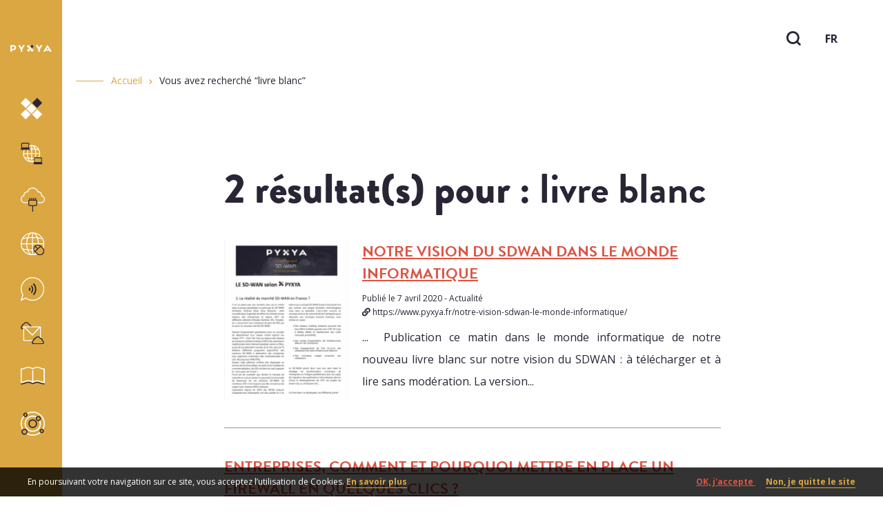

--- FILE ---
content_type: text/html; charset=UTF-8
request_url: https://www.pyxya.fr/search/livre+blanc/
body_size: 7886
content:
<!doctype html>
<html lang="fr-FR" class="no-js">
    <head>
        <meta charset="UTF-8">
        <title>Vous avez recherché livre blanc - Pyxya</title>
        <meta http-equiv="X-UA-Compatible" content="IE=edge,chrome=1">
        <meta name="viewport" content="width=device-width, initial-scale=1.0, minimum-scale=1.0, maximum-scale=1.0, user-scalable=no">

        <link href="//www.google-analytics.com" rel="dns-prefetch">
        <link rel="stylesheet" href="https://use.typekit.net/jkk6icw.css">
        <link href="https://fonts.googleapis.com/css?family=Open+Sans:300,400,700,800" rel="stylesheet">

        
<!-- This site is optimized with the Yoast SEO plugin v11.4 - https://yoast.com/wordpress/plugins/seo/ -->
<meta name="robots" content="noindex,follow"/>
<meta property="og:locale" content="fr_FR" />
<meta property="og:type" content="object" />
<meta property="og:title" content="Vous avez recherché livre blanc - Pyxya" />
<meta property="og:url" content="https://www.pyxya.fr/search/livre+blanc/" />
<meta property="og:site_name" content="Pyxya" />
<meta property="og:image" content="https://www.pyxya.fr/wp-content/uploads/2019/04/globe.jpg" />
<meta property="og:image:secure_url" content="https://www.pyxya.fr/wp-content/uploads/2019/04/globe.jpg" />
<meta property="og:image:width" content="445" />
<meta property="og:image:height" content="547" />
<meta name="twitter:card" content="summary_large_image" />
<meta name="twitter:title" content="Vous avez recherché livre blanc - Pyxya" />
<meta name="twitter:image" content="https://www.pyxya.fr/wp-content/uploads/2019/04/globe.jpg" />
<script type='application/ld+json' class='yoast-schema-graph yoast-schema-graph--main'>{"@context":"https://schema.org","@graph":[{"@type":"Organization","@id":"https://www.pyxya.fr/#organization","name":"PYXYA","url":"https://www.pyxya.fr/","sameAs":["https://www.facebook.com/pages/category/Telecommunication-Company/PYXYA-1926560087457164/","https://www.linkedin.com/company/pyxya"],"logo":{"@type":"ImageObject","@id":"https://www.pyxya.fr/#logo","url":"https://www.pyxya.fr/wp-content/uploads/2019/05/pyxya_voeux2019_linkdin_01.gif","width":600,"height":600,"caption":"PYXYA"},"image":{"@id":"https://www.pyxya.fr/#logo"}},{"@type":"WebSite","@id":"https://www.pyxya.fr/#website","url":"https://www.pyxya.fr/","name":"Pyxya","publisher":{"@id":"https://www.pyxya.fr/#organization"},"potentialAction":{"@type":"SearchAction","target":"https://www.pyxya.fr/?s={search_term_string}","query-input":"required name=search_term_string"}},{"@type":"SearchResultsPage","@id":"https://www.pyxya.fr/search/livre+blanc/#webpage","url":"https://www.pyxya.fr/search/livre+blanc/","inLanguage":"fr-FR","name":"Vous avez recherch\u00e9 livre blanc - Pyxya","isPartOf":{"@id":"https://www.pyxya.fr/#website"},"breadcrumb":{"@id":"https://www.pyxya.fr/search/livre+blanc/#breadcrumb"}},{"@type":"BreadcrumbList","@id":"https://www.pyxya.fr/search/livre+blanc/#breadcrumb","itemListElement":[{"@type":"ListItem","position":1,"item":{"@type":"WebPage","@id":"https://www.pyxya.fr/","url":"https://www.pyxya.fr/","name":"Accueil"}},{"@type":"ListItem","position":2,"item":{"@type":"WebPage","@id":"https://www.pyxya.fr/search/livre+blanc/","url":"https://www.pyxya.fr/search/livre+blanc/","name":"Vous avez recherch\u00e9 \u201clivre blanc\u201d"}}]}]}</script>
<!-- / Yoast SEO plugin. -->

<link rel='dns-prefetch' href='//cdnjs.cloudflare.com' />
<link rel='dns-prefetch' href='//www.google.com' />
<link rel='dns-prefetch' href='//use.fontawesome.com' />
<link rel='dns-prefetch' href='//s.w.org' />
		<script type="text/javascript">
			window._wpemojiSettings = {"baseUrl":"https:\/\/s.w.org\/images\/core\/emoji\/12.0.0-1\/72x72\/","ext":".png","svgUrl":"https:\/\/s.w.org\/images\/core\/emoji\/12.0.0-1\/svg\/","svgExt":".svg","source":{"concatemoji":"https:\/\/www.pyxya.fr\/wp-includes\/js\/wp-emoji-release.min.js"}};
			!function(e,a,t){var n,r,o,i=a.createElement("canvas"),p=i.getContext&&i.getContext("2d");function s(e,t){var a=String.fromCharCode;p.clearRect(0,0,i.width,i.height),p.fillText(a.apply(this,e),0,0);e=i.toDataURL();return p.clearRect(0,0,i.width,i.height),p.fillText(a.apply(this,t),0,0),e===i.toDataURL()}function c(e){var t=a.createElement("script");t.src=e,t.defer=t.type="text/javascript",a.getElementsByTagName("head")[0].appendChild(t)}for(o=Array("flag","emoji"),t.supports={everything:!0,everythingExceptFlag:!0},r=0;r<o.length;r++)t.supports[o[r]]=function(e){if(!p||!p.fillText)return!1;switch(p.textBaseline="top",p.font="600 32px Arial",e){case"flag":return s([55356,56826,55356,56819],[55356,56826,8203,55356,56819])?!1:!s([55356,57332,56128,56423,56128,56418,56128,56421,56128,56430,56128,56423,56128,56447],[55356,57332,8203,56128,56423,8203,56128,56418,8203,56128,56421,8203,56128,56430,8203,56128,56423,8203,56128,56447]);case"emoji":return!s([55357,56424,55356,57342,8205,55358,56605,8205,55357,56424,55356,57340],[55357,56424,55356,57342,8203,55358,56605,8203,55357,56424,55356,57340])}return!1}(o[r]),t.supports.everything=t.supports.everything&&t.supports[o[r]],"flag"!==o[r]&&(t.supports.everythingExceptFlag=t.supports.everythingExceptFlag&&t.supports[o[r]]);t.supports.everythingExceptFlag=t.supports.everythingExceptFlag&&!t.supports.flag,t.DOMReady=!1,t.readyCallback=function(){t.DOMReady=!0},t.supports.everything||(n=function(){t.readyCallback()},a.addEventListener?(a.addEventListener("DOMContentLoaded",n,!1),e.addEventListener("load",n,!1)):(e.attachEvent("onload",n),a.attachEvent("onreadystatechange",function(){"complete"===a.readyState&&t.readyCallback()})),(n=t.source||{}).concatemoji?c(n.concatemoji):n.wpemoji&&n.twemoji&&(c(n.twemoji),c(n.wpemoji)))}(window,document,window._wpemojiSettings);
		</script>
		<style type="text/css">
img.wp-smiley,
img.emoji {
	display: inline !important;
	border: none !important;
	box-shadow: none !important;
	height: 1em !important;
	width: 1em !important;
	margin: 0 .07em !important;
	vertical-align: -0.1em !important;
	background: none !important;
	padding: 0 !important;
}
</style>
	<link rel='stylesheet' id='wp-block-library-css'  href='https://www.pyxya.fr/wp-includes/css/dist/block-library/style.min.css' type='text/css' media='all' />
<link rel='stylesheet' id='contact-form-7-css'  href='https://www.pyxya.fr/wp-content/plugins/contact-form-7/includes/css/styles.css' type='text/css' media='all' />
<link rel='stylesheet' id='magnigic-css-css'  href='https://cdnjs.cloudflare.com/ajax/libs/magnific-popup.js/1.1.0/magnific-popup.css' type='text/css' media='all' />
<link rel='stylesheet' id='newsletter-subscription-form-css'  href='https://www.pyxya.fr/wp-content/plugins/iris-newsletter-subscription-form-advanced/public/css/newsletter-subscription-form-public.css' type='text/css' media='all' />
<link rel='stylesheet' id='font-awesome-css'  href='https://use.fontawesome.com/releases/v5.0.9/css/all.css' type='text/css' media='all' />
<link rel='stylesheet' id='slick-css'  href='https://www.pyxya.fr/wp-content/themes/pyxya/js/vendor/slick/slick.css' type='text/css' media='all' />
<link rel='stylesheet' id='app-css'  href='https://www.pyxya.fr/wp-content/themes/pyxya/css/app.css' type='text/css' media='all' />
<script type='text/javascript' src='https://www.pyxya.fr/wp-includes/js/jquery/jquery.js'></script>
<script type='text/javascript' src='https://www.pyxya.fr/wp-includes/js/jquery/jquery-migrate.min.js'></script>
<script type='text/javascript' src='https://cdnjs.cloudflare.com/ajax/libs/magnific-popup.js/1.1.0/jquery.magnific-popup.min.js'></script>
<script type='text/javascript' src='https://www.pyxya.fr/wp-content/plugins/iris-newsletter-subscription-form-advanced/public/js/newsletter-subscription-form-public.js'></script>
<link rel='https://api.w.org/' href='https://www.pyxya.fr/wp-json/' />
<link rel="icon" href="https://www.pyxya.fr/wp-content/uploads/2019/03/cropped-cropped-favicon-32x32.png" sizes="32x32" />
<link rel="icon" href="https://www.pyxya.fr/wp-content/uploads/2019/03/cropped-cropped-favicon-192x192.png" sizes="192x192" />
<link rel="apple-touch-icon-precomposed" href="https://www.pyxya.fr/wp-content/uploads/2019/03/cropped-cropped-favicon-180x180.png" />
<meta name="msapplication-TileImage" content="https://www.pyxya.fr/wp-content/uploads/2019/03/cropped-cropped-favicon-270x270.png" />

        


<script type="application/ld+json">
    {"@context":"http:\/\/schema.org\/","@type":"Corporation","name":"PYXYA","image":{"@type":"ImageObject","url":"https:\/\/www.pyxya.fr\/wp-content\/themes\/pyxya\/images\/logo.svg"},"telephone":"+33(0)478683961","location":{"@type":"Place","address":{"streetAddress":"4 rue des M\u00fbriers","postalCode":"69009","addressLocality":"LYON"},"geo":{"@type":"GeoCoordinates","latitude":"45.762920","longitude":"4.849404"}},"sameAs":["\"https:\/\/www.facebook.com\/pages\/category\/Telecommunication-Company\/PYXYA-1926560087457164\/\"","\"https:\/\/www.linkedin.com\/company\/pyxya\""]}</script>
	            <!-- Google Tag Manager --><script>(function(w,d,s,l,i){w[l]=w[l]||[];w[l].push({'gtm.start':new Date().getTime(),event:'gtm.js'});var f=d.getElementsByTagName(s)[0],j=d.createElement(s),dl=l!='dataLayer'?'&l='+l:'';j.async=true;j.src='https://www.googletagmanager.com/gtm.js?id='+i+dl;f.parentNode.insertBefore(j,f);})(window,document,'script','dataLayer','GTM-TGX9FBW');</script><!-- End Google Tag Manager -->
    </head>

    <body class="search search-results blog-fr">

                <!-- Google Tag Manager (noscript) --><noscript><iframe src="https://www.googletagmanager.com/ns.html?id=GTM-TGX9FBW"height="0" width="0" style="display:none;visibility:hidden"></iframe></noscript><!-- End Google Tag Manager (noscript) -->
        <header class="header clear" role="banner">
            <div class="trigger-menu-wrapper">
                <button class="trigger-menu c-hamburger c-hamburger--htx" id="trigger-menu">
                    <span>Menu</span>
                </button>
            </div>

            <button class="fi fi-close" id="close-menu">
                <span>Fermer le menu</span>
            </button>

            <nav class="navbar">
                <div class="navbarInner clear">
    <p class="mainNavClose fi fi-close"></p>

            <p class="logo">
            <a class="logoItem" href="https://www.pyxya.fr">
                <img src="https://www.pyxya.fr/wp-content/themes/pyxya/images/logo-pyxya-nav.svg" alt="Pyxya">
                <span class="hide">Pyxya</span>
            </a>
        </p>
    
    <ul>
                            
                    <li>
                        <a href="https://www.pyxya.fr/pyxya/" title="Pyxya">
                                                            <img src="https://www.pyxya.fr/wp-content/uploads/2019/04/x.svg" />
                                                        <span>Pyxya</span>
                        </a>

                        <ul class="subMenu">
                            <li class="page_item page-item-236"><a href="https://www.pyxya.fr/pyxya/a-propos-et-valeurs/">A propos &amp; valeurs</a></li>
<li class="page_item page-item-238"><a href="https://www.pyxya.fr/pyxya/notre-programme-dinnovation/">Notre programme d&rsquo;Innovation</a></li>
<li class="page_item page-item-1626"><a href="https://www.pyxya.fr/pyxya/nos-partenaires/">Nos Partenaires</a></li>
                        </ul>
                    </li>
                                    
                    <li>
                        <a href="https://www.pyxya.fr/le-wan-intelligent/" title="Le WAN Intelligent">
                                                            <img src="https://www.pyxya.fr/wp-content/uploads/2019/04/wan-intelligent.svg" />
                                                        <span>Le WAN Intelligent</span>
                        </a>

                        <ul class="subMenu">
                            <li class="page_item page-item-243"><a href="https://www.pyxya.fr/le-wan-intelligent/wan-sd-wan-et-limites-actuelles/">Qu&rsquo;est-ce que le SD-WAN ? Définition et explication de son fonctionnement&#8230;</a></li>
<li class="page_item page-item-276"><a href="https://www.pyxya.fr/le-wan-intelligent/lautomatisation-des-reseaux/">La solution SD-WAN : une architecture local breakout</a></li>
                        </ul>
                    </li>
                                    
                    <li>
                        <a href="https://www.pyxya.fr/nos-offres/" title="Nos offres">
                                                            <img src="https://www.pyxya.fr/wp-content/uploads/2019/04/offres.svg" />
                                                        <span>Nos offres</span>
                        </a>

                        <ul class="subMenu">
                            <li class="page_item page-item-2233"><a href="https://www.pyxya.fr/nos-offres/box-dentreprise/">box d&rsquo;entreprise</a></li>
<li class="page_item page-item-2432 page_item_has_children"><a href="https://www.pyxya.fr/nos-offres/pour-en-savoir-plus/">Pour en savoir plus</a></li>
<li class="page_item page-item-2225"><a href="https://www.pyxya.fr/nos-offres/sase/">Sase</a></li>
<li class="page_item page-item-527"><a href="https://www.pyxya.fr/nos-offres/sdwan-as-a-service/">SD-WAN as a Service : ce que peut vous apporter un réseau cloud</a></li>
<li class="page_item page-item-968"><a href="https://www.pyxya.fr/nos-offres/sd-branch/">SD-Branch et Universal CPE : nos solutions</a></li>
                        </ul>
                    </li>
                                    
                    <li>
                        <a href="https://www.pyxya.fr/actualites/" title="Actualités">
                                                            <img src="https://www.pyxya.fr/wp-content/uploads/2019/04/actualites.svg" />
                                                        <span>Actualités</span>
                        </a>

                        <ul class="subMenu">
                                                    </ul>
                    </li>
                                    
                    <li>
                        <a href="https://www.pyxya.fr/accelerer-votre-digitalisation/" title="Accélérer votre Digitalisation">
                                                            <img src="https://www.pyxya.fr/wp-content/uploads/2019/04/temoignages.svg" />
                                                        <span>Accélérer votre Digitalisation</span>
                        </a>

                        <ul class="subMenu">
                            <li class="page_item page-item-1628"><a href="https://www.pyxya.fr/accelerer-votre-digitalisation/shadow-it/">Shadow IT : définition et enjeux</a></li>
<li class="page_item page-item-1817"><a href="https://www.pyxya.fr/accelerer-votre-digitalisation/augmenter-debit-internet/">Accélérer votre connexion internet : comment augmenter votre bande passante ?</a></li>
<li class="page_item page-item-1821"><a href="https://www.pyxya.fr/accelerer-votre-digitalisation/ameliorer-la-productivite/">Améliorez la productivité de votre équipe en mettant fin aux lenteurs sur Office 365 !</a></li>
<li class="page_item page-item-1823"><a href="https://www.pyxya.fr/accelerer-votre-digitalisation/reseau-iot/">Réseau IoT : une solution de sécurité pour rendre votre entreprise connectée</a></li>
                        </ul>
                    </li>
                                    
                    <li>
                        <a href="https://www.pyxya.fr/contact/" title="Contact">
                                                            <img src="https://www.pyxya.fr/wp-content/uploads/2019/04/contact.svg" />
                                                        <span>Contact</span>
                        </a>

                        <ul class="subMenu">
                                                    </ul>
                    </li>
                
                <li class="li-accelerateurs">
                    <a href="https://www.pyxya.fr/livres-blancs-et-webinars/" title="Livres blancs et Webinars">
                        <img class="pictoThumbnail" src="https://www.pyxya.fr/wp-content/themes/pyxya/images/brochures.svg" />
                        <span>Livres blancs et Webinars</span></a>
                    </a>
                </li>

                <li class="li-accelerateurs">
                    <a href="https://www.pyxya.fr/blog/" title="Blog">
                        <img class="pictoThumbnail" src="https://www.pyxya.fr/wp-content/themes/pyxya/images/ecosysteme.svg" />
                        <span>Blog</span></a>
                    </a>
                </li>

                </ul>
</div>            </nav>
        </header>

        <div class="wrapper">
            <div class="page-scroll" id="page-scroll">

                <div class="tools">
                    <p class="toolsItem toolsItem--search">
                        <a href="##" class="js-wpSearchLayoutOpen" data-toggle="tooltip" data-placement="bottom" title="" data-original-title="Rechercher">
                            <span class="hide">Rechercher</span>
                        </a>
                    </p>
                    <ul class="toolsItem toolsItem--languages">
                        <li class="current"><a href="https://www.pyxya.fr"><span>FR</a></span>
                            <ul class="list">
                                <li><a href="https://www.pyxya.fr"><span>FR</span></a></li>
                                <li><a href="https://www.pyxya.com"><span>UK</span></a></li>
                            </ul>
                        </li>
                    </ul>
                </div>

                <div class="container">
    
    <p class="breadcrumbs"><span><span><a href="https://www.pyxya.fr/" >Accueil</a> <span class="fas fa-chevron-right"></span> <span class="breadcrumb_last" aria-current="page">Vous avez recherché “livre blanc”</span></span></span></p></div>
	<main id="main" role="main">

		<section class="section clear" id="primary">

            <div class="container">

                <article class="article">

                    <h1 class="entryTitle">2 résultat(s) pour : <b>livre blanc</b></h1>

                    
                        <div class="searchList">
                            
                                
        
    <div class="searchItem js-click clear ">

                    <p class="searchItemThumbnail">
                <a href="https://www.pyxya.fr/notre-vision-sdwan-le-monde-informatique/">
                    <img src="https://www.pyxya.fr/wp-content/uploads/2020/04/000000071507-200x257.png"  alt="Notre vision du SDWAN dans Le Monde Informatique">
                </a>
            </p>
        
        <div class="searchItemContent">

            <h3 class="searchItemContentTitle">
                <a href="https://www.pyxya.fr/notre-vision-sdwan-le-monde-informatique/">Notre vision du SDWAN dans Le Monde Informatique</a>
            </h3>

            <p class="searchItemContentMeta entryMeta">
                <span>
                    Publié le  7 avril 2020                    -
                    Actualité                </span>
                <span><i class="fa fa-link" aria-hidden="true"></i> https://www.pyxya.fr/notre-vision-sdwan-le-monde-informatique/</span>
            </p>

                            <p class="searchItemContentExcerpt">
                    ...&nbsp; Publication ce matin dans le monde informatique de notre nouveau livre blanc sur notre vision du SDWAN : &agrave; t&eacute;l&eacute;charger et &agrave; lire sans mod&eacute;ration. La version...                </p>
                    </div>

    </div>
                            
                                
        
    <div class="searchItem js-click clear searchItem--noThumbnail">

        
        <div class="searchItemContent">

            <h3 class="searchItemContentTitle">
                <a href="https://www.pyxya.fr/blog/entreprises-comment-et-pourquoi-mettre-en-place-un-firewall-en-quelques-clics/">Entreprises, comment et pourquoi mettre en place un firewall en quelques clics ?</a>
            </h3>

            <p class="searchItemContentMeta entryMeta">
                <span>
                    Publié le  20 avril 2022                    -
                    Page                </span>
                <span><i class="fa fa-link" aria-hidden="true"></i> https://www.pyxya.fr/blog/entreprises-comment-et-pourquoi-mettre-en-place-un-firewall-en-quelques-clics/</span>
            </p>

                            <p class="searchItemContentExcerpt">
                    ...cybers&eacute;curit&eacute;. Pyxya vous livre ses &eacute;clairages sur les diff&eacute;rents enjeux de la mise en place de syst&egrave;mes de protection au sein des infrastructures d&rsquo;entreprise : pourquoi mettre en place un...                </p>
                    </div>

    </div>
                            
                            
                                                    </div>

                    
                </article>

            </div>

		</section>
		
	</main>

            <div class="footerNewsletter clear">
                
                <div class="footerNewsletterFollow footerNewsletterItem">
                    <div class="footerNewsletterInner">
                        <h2>Suivez-nous</h2>

                                                        <div class="footer-socials">
                                                                                                                        <a href="https://www.linkedin.com/company/pyxya" title="LinkedIn PYXIA" class="buttonBackground" target="_blank">
                                                <i class="fab fa-linkedin-in"></i>
                                            </a>
                                                                                                                                                                    <a href="https://www.facebook.com/pages/category/Telecommunication-Company/PYXYA-1926560087457164/" title="Facebook PYXIA" class="buttonBackground" target="_blank">
                                                <i class="fab fa-facebook-f" aria-hidden="true"></i>
                                            </a>
                                                                                                                                                                                            </div>
                                                </div>
                </div>
            </div>

            <footer class="footer" role="contentinfo" itemscope itemtype="http://schema.org/PostalAddress">
                
                <div class="container clear">
                    <div class="footerItem">
                                                    <p class="footerItemName">
                                PYXYA                            </p>
                                            </div>

                    <div class="footerItem">
                                                    <p itemprop="streetAddress" class="footerItemSpan">
                                4 rue des Mûriers                            </p>
                        
                                                    <p class="footerItemSpan">
                                <span itemprop="postalCode">69009</span> 
                                <span itemprop="addressLocality">LYON.</span>
                            </p>
                                                                            <p itemprop="contactPhone" class="footerItemSpan">
                                +33(0) 4 78 68 39 61                            </p>
                                            </div>

                    <div class="footerItem">
                        <ul>
                           <li>
                                <a href="https://www.pyxya.fr/blog/" title="Blog">Blog</a>
                            </li>
                            <li>
                                <a href="https://www.pyxya.fr/livres-blancs-et-webinars/" title="Livres blancs et Webinars">Livres blancs et Webinars</a>
                            </li>
                                                            <li>
                                    <a href="https://www.pyxya.fr/newsletter-n1-fevrier-2019/" title="Newsletter n°1                                                                                 Février 2019">Newsletter n°1                                                                                 Février 2019</a>
                                </li>
                                                        <li>
                                <a href="https://www.pyxya.fr/contact/" title="Contact">Contact</a>
                            </li>
                        </ul>
                    </div>
 
                    <div class="footerItem">
                        <ul>
                           <li>
                                <i class="fi fi-presse"></i>
                                <a href="https://www.pyxya.fr/espace-presse/" title="Espace presse">Espace presse</a>
                            </li>
                            <li>
                                <i class="fi fi-coffee"></i>
                                <a href="https://www.pyxya.fr/espace-partenaire/" title="Espace partenaire">Espace partenaire</a>
                            </li>
                            <li>
                                <i class="fi fi-user"></i>
                                <a href="https://www.pyxya.fr/espace-client/" title="Espace client">Espace client</a>
                            </li>
                        </ul>
                    </div>
                </div>
    
                <div class="container copyright clear">
                    <div class="copyrightSocial">
                                                    <div class="footer-socials">
                                                                                                            <a href="https://www.linkedin.com/company/pyxya" title="LinkedIn PYXIA" class="material-btn linkedin js-tooltype inner-rs-link" target="_blank">
                                            <i class="fab fa-linkedin-in"></i>
                                        </a>
                                                                                                                                                    <a href="https://www.facebook.com/pages/category/Telecommunication-Company/PYXYA-1926560087457164/" title="Facebook PYXIA" class="material-btn facebook js-tooltype inner-rs-link" target="_blank">
                                            <i class="fab fa-facebook-f" aria-hidden="true"></i>
                                        </a>
                                                                                                                                                                        </div>
                                            </div>
                    
                    <div class="copyrightInner">
                        <ul>
                            <li>
                                <a href="https://www.pyxya.fr/mentions-legales/" title="Mentions légales">Mentions légales</a>
                            </li>
                            <li>
                                <a href="https://www.pyxya.fr/plan-du-site/" title="Plan du site">Plan du site</a>
                            </li>
                            <li>
                                <a rel="nofollow" class="openCookie" href="javascript:tarteaucitron.userInterface.openPanel();" title="Informations sur les cookies">Informations sur les cookies</a>
                            </li>
                            <li>
                                <a href="https://www.pyxya.fr/politique-de-confidentialite/" title="Politique de confidentialité">Politique de confidentialité</a>
                            </li>
                            <li>
                               Made with <i class="fa fa-heart" aria-hidden="true"></i> by <a href="https://www.iris-interactive.fr" target="_blank">IRIS Interactive</a>
                            </li>
                        </ul>
                    </div>
                    Ce site est protégé par reCAPTCHA. La politique de confidentialité et les conditions d’utilisation de Google s’appliquent.                </div>
            </footer>

			            
            </div>
            <a href="#top" class="backToTop js-backToTop" title="Haut de page">
                <span class="hide">Haut de page</span>
            </a>

		</div>
                <div class="wpSearchLayout">
            <p>
                <a href="##" class="js-wpSearchLayoutClose wpSearchLayoutClose">
                    <span class="hide">Fermer</span>
                </a>
            </p>

            <div class="wpSearchLayoutInner">
                <p class="wpSearchLayoutInnerInfo">

                Entrez votre recherche et appuyez sur la touche « entrée »</p>
                <div class="wpSearch">
    <form class="wpSearchForm" role="search" method="get" action="https://www.pyxya.fr">
    	<div class="form form--cf7">
	    	<div class="formGroup">
	    		<label class="wpSearchTitle" for="s">Rechercher</label>
		        <span><input class="wpSearchFormItem wpSearchFormItem--input" type="text" value="" name="s"></span>
		    </div> 
		    <button class="wpSearchFormItem wpSearchFormItem--button"><span class="hide">Rechercher</span></button>
		</div>
    </form>
</div>
                                    <div class="populareSearchBlock">
                        <h4 class="populareSearchTitle">Les recherches les plus populaires :</h4>
                        <div class="hentry">
                            <ul class="populareSearch">
                                                                <li>
                                        <a href="https://www.pyxya.fr/?s=cloud">cloud</a>
                                    </li>
                                                                    <li>
                                        <a href="https://www.pyxya.fr/?s=mexique">mexique</a>
                                    </li>
                                                                    <li>
                                        <a href="https://www.pyxya.fr/?s=fg">fg</a>
                                    </li>
                                                                    <li>
                                        <a href="https://www.pyxya.fr/?s=fin">fin</a>
                                    </li>
                                                                    <li>
                                        <a href="https://www.pyxya.fr/?s=livre blanc">livre blanc</a>
                                    </li>
                                                            </ul>
                        </div>
                    </div>
                                </div>
        </div>

        <script type='text/javascript'>
/* <![CDATA[ */
var wpcf7 = {"apiSettings":{"root":"https:\/\/www.pyxya.fr\/wp-json\/contact-form-7\/v1","namespace":"contact-form-7\/v1"}};
/* ]]> */
</script>
<script type='text/javascript' src='https://www.pyxya.fr/wp-content/plugins/contact-form-7/includes/js/scripts.js'></script>
<script type='text/javascript' src='https://www.google.com/recaptcha/api.js?render=6LdBe6gUAAAAAH_N4W3stlkpYExE59ekaMUku-QY&#038;ver=3.0'></script>
<script type='text/javascript' src='https://www.pyxya.fr/wp-includes/js/wp-embed.min.js'></script>
<script type='text/javascript' src='https://www.pyxya.fr/wp-content/themes/pyxya/js/vendor/fittext.js'></script>
<script type='text/javascript' src='https://www.pyxya.fr/wp-content/themes/pyxya/js/vendor/lettering.js'></script>
<script type='text/javascript' src='https://www.pyxya.fr/wp-content/themes/pyxya/js/vendor/textillate.js'></script>
<script type='text/javascript' src='https://www.pyxya.fr/wp-content/themes/pyxya/js/vendor/scrollreveal.js'></script>
<script type='text/javascript' src='https://www.pyxya.fr/wp-content/themes/pyxya/js/vendor/slick/slick.min.js'></script>
<script type='text/javascript'>
/* <![CDATA[ */
var URL_NO_COOKIE_PLEASE = "https:\/\/www.pyxya.fr\/no-cookie-please";
/* ]]> */
</script>
<script type='text/javascript' src='https://www.pyxya.fr/wp-content/themes/pyxya/js/vendor/tarteaucitron/tarteaucitron.js'></script>
<script type='text/javascript'>
/* <![CDATA[ */
var Theme = {"serverURL":"https:\/\/www.pyxya.fr","privacyPolicyUrl":"https:\/\/www.pyxya.fr\/politique-de-confidentialite\/","themeURL":"https:\/\/www.pyxya.fr\/wp-content\/themes\/pyxya","ajaxURL":"https:\/\/www.pyxya.fr\/wp-admin\/admin-ajax.php","name":"PYXYA","street":"4 rue des M\u00fbriers","postalcode":"69009","city":"LYON","phone":"+33(0) 4 78 68 39 61","latitude":"45.762920","longitude":"4.849404","translate":{"fancyboxClose":"Fermer","fancyboxNext":"Suivant","fancyboxPrev":"Pr\u00e9c\u00e9dent","fancyboxError":"La requ\u00eate n'a pu \u00eatre lanc\u00e9e. Essayez de revenir plus tard.","fancyboxStart":"Commencer","fancyboxStop":"Pause","fancyboxFullScreen":"Plein \u00e9cran","fancyboxThumbs":"Miniature","fancyboxDownload":"T\u00e9l\u00e9charger","fancyboxShare":"Partager","fancyboxZoom":"Zoom"}};
var CURRENT_BLOG_ID = 1;
/* ]]> */
</script>
<script type='text/javascript' src='https://www.pyxya.fr/wp-content/themes/pyxya/js/min/app.min.js'></script>
<script type="text/javascript">
( function( grecaptcha, sitekey, actions ) {

	var wpcf7recaptcha = {

		execute: function( action ) {
			grecaptcha.execute(
				sitekey,
				{ action: action }
			).then( function( token ) {
				var forms = document.getElementsByTagName( 'form' );

				for ( var i = 0; i < forms.length; i++ ) {
					var fields = forms[ i ].getElementsByTagName( 'input' );

					for ( var j = 0; j < fields.length; j++ ) {
						var field = fields[ j ];

						if ( 'g-recaptcha-response' === field.getAttribute( 'name' ) ) {
							field.setAttribute( 'value', token );
							break;
						}
					}
				}
			} );
		},

		executeOnHomepage: function() {
			wpcf7recaptcha.execute( actions[ 'homepage' ] );
		},

		executeOnContactform: function() {
			wpcf7recaptcha.execute( actions[ 'contactform' ] );
		},

	};

	grecaptcha.ready(
		wpcf7recaptcha.executeOnHomepage
	);

	document.addEventListener( 'change',
		wpcf7recaptcha.executeOnContactform, false
	);

	document.addEventListener( 'wpcf7submit',
		wpcf7recaptcha.executeOnHomepage, false
	);

} )(
	grecaptcha,
	'6LdBe6gUAAAAAH_N4W3stlkpYExE59ekaMUku-QY',
	{"homepage":"homepage","contactform":"contactform"}
);
</script>
    </body>
</html>

--- FILE ---
content_type: text/html; charset=utf-8
request_url: https://www.google.com/recaptcha/api2/anchor?ar=1&k=6LdBe6gUAAAAAH_N4W3stlkpYExE59ekaMUku-QY&co=aHR0cHM6Ly93d3cucHl4eWEuZnI6NDQz&hl=en&v=PoyoqOPhxBO7pBk68S4YbpHZ&size=invisible&anchor-ms=20000&execute-ms=30000&cb=43nhk3gotslw
body_size: 48594
content:
<!DOCTYPE HTML><html dir="ltr" lang="en"><head><meta http-equiv="Content-Type" content="text/html; charset=UTF-8">
<meta http-equiv="X-UA-Compatible" content="IE=edge">
<title>reCAPTCHA</title>
<style type="text/css">
/* cyrillic-ext */
@font-face {
  font-family: 'Roboto';
  font-style: normal;
  font-weight: 400;
  font-stretch: 100%;
  src: url(//fonts.gstatic.com/s/roboto/v48/KFO7CnqEu92Fr1ME7kSn66aGLdTylUAMa3GUBHMdazTgWw.woff2) format('woff2');
  unicode-range: U+0460-052F, U+1C80-1C8A, U+20B4, U+2DE0-2DFF, U+A640-A69F, U+FE2E-FE2F;
}
/* cyrillic */
@font-face {
  font-family: 'Roboto';
  font-style: normal;
  font-weight: 400;
  font-stretch: 100%;
  src: url(//fonts.gstatic.com/s/roboto/v48/KFO7CnqEu92Fr1ME7kSn66aGLdTylUAMa3iUBHMdazTgWw.woff2) format('woff2');
  unicode-range: U+0301, U+0400-045F, U+0490-0491, U+04B0-04B1, U+2116;
}
/* greek-ext */
@font-face {
  font-family: 'Roboto';
  font-style: normal;
  font-weight: 400;
  font-stretch: 100%;
  src: url(//fonts.gstatic.com/s/roboto/v48/KFO7CnqEu92Fr1ME7kSn66aGLdTylUAMa3CUBHMdazTgWw.woff2) format('woff2');
  unicode-range: U+1F00-1FFF;
}
/* greek */
@font-face {
  font-family: 'Roboto';
  font-style: normal;
  font-weight: 400;
  font-stretch: 100%;
  src: url(//fonts.gstatic.com/s/roboto/v48/KFO7CnqEu92Fr1ME7kSn66aGLdTylUAMa3-UBHMdazTgWw.woff2) format('woff2');
  unicode-range: U+0370-0377, U+037A-037F, U+0384-038A, U+038C, U+038E-03A1, U+03A3-03FF;
}
/* math */
@font-face {
  font-family: 'Roboto';
  font-style: normal;
  font-weight: 400;
  font-stretch: 100%;
  src: url(//fonts.gstatic.com/s/roboto/v48/KFO7CnqEu92Fr1ME7kSn66aGLdTylUAMawCUBHMdazTgWw.woff2) format('woff2');
  unicode-range: U+0302-0303, U+0305, U+0307-0308, U+0310, U+0312, U+0315, U+031A, U+0326-0327, U+032C, U+032F-0330, U+0332-0333, U+0338, U+033A, U+0346, U+034D, U+0391-03A1, U+03A3-03A9, U+03B1-03C9, U+03D1, U+03D5-03D6, U+03F0-03F1, U+03F4-03F5, U+2016-2017, U+2034-2038, U+203C, U+2040, U+2043, U+2047, U+2050, U+2057, U+205F, U+2070-2071, U+2074-208E, U+2090-209C, U+20D0-20DC, U+20E1, U+20E5-20EF, U+2100-2112, U+2114-2115, U+2117-2121, U+2123-214F, U+2190, U+2192, U+2194-21AE, U+21B0-21E5, U+21F1-21F2, U+21F4-2211, U+2213-2214, U+2216-22FF, U+2308-230B, U+2310, U+2319, U+231C-2321, U+2336-237A, U+237C, U+2395, U+239B-23B7, U+23D0, U+23DC-23E1, U+2474-2475, U+25AF, U+25B3, U+25B7, U+25BD, U+25C1, U+25CA, U+25CC, U+25FB, U+266D-266F, U+27C0-27FF, U+2900-2AFF, U+2B0E-2B11, U+2B30-2B4C, U+2BFE, U+3030, U+FF5B, U+FF5D, U+1D400-1D7FF, U+1EE00-1EEFF;
}
/* symbols */
@font-face {
  font-family: 'Roboto';
  font-style: normal;
  font-weight: 400;
  font-stretch: 100%;
  src: url(//fonts.gstatic.com/s/roboto/v48/KFO7CnqEu92Fr1ME7kSn66aGLdTylUAMaxKUBHMdazTgWw.woff2) format('woff2');
  unicode-range: U+0001-000C, U+000E-001F, U+007F-009F, U+20DD-20E0, U+20E2-20E4, U+2150-218F, U+2190, U+2192, U+2194-2199, U+21AF, U+21E6-21F0, U+21F3, U+2218-2219, U+2299, U+22C4-22C6, U+2300-243F, U+2440-244A, U+2460-24FF, U+25A0-27BF, U+2800-28FF, U+2921-2922, U+2981, U+29BF, U+29EB, U+2B00-2BFF, U+4DC0-4DFF, U+FFF9-FFFB, U+10140-1018E, U+10190-1019C, U+101A0, U+101D0-101FD, U+102E0-102FB, U+10E60-10E7E, U+1D2C0-1D2D3, U+1D2E0-1D37F, U+1F000-1F0FF, U+1F100-1F1AD, U+1F1E6-1F1FF, U+1F30D-1F30F, U+1F315, U+1F31C, U+1F31E, U+1F320-1F32C, U+1F336, U+1F378, U+1F37D, U+1F382, U+1F393-1F39F, U+1F3A7-1F3A8, U+1F3AC-1F3AF, U+1F3C2, U+1F3C4-1F3C6, U+1F3CA-1F3CE, U+1F3D4-1F3E0, U+1F3ED, U+1F3F1-1F3F3, U+1F3F5-1F3F7, U+1F408, U+1F415, U+1F41F, U+1F426, U+1F43F, U+1F441-1F442, U+1F444, U+1F446-1F449, U+1F44C-1F44E, U+1F453, U+1F46A, U+1F47D, U+1F4A3, U+1F4B0, U+1F4B3, U+1F4B9, U+1F4BB, U+1F4BF, U+1F4C8-1F4CB, U+1F4D6, U+1F4DA, U+1F4DF, U+1F4E3-1F4E6, U+1F4EA-1F4ED, U+1F4F7, U+1F4F9-1F4FB, U+1F4FD-1F4FE, U+1F503, U+1F507-1F50B, U+1F50D, U+1F512-1F513, U+1F53E-1F54A, U+1F54F-1F5FA, U+1F610, U+1F650-1F67F, U+1F687, U+1F68D, U+1F691, U+1F694, U+1F698, U+1F6AD, U+1F6B2, U+1F6B9-1F6BA, U+1F6BC, U+1F6C6-1F6CF, U+1F6D3-1F6D7, U+1F6E0-1F6EA, U+1F6F0-1F6F3, U+1F6F7-1F6FC, U+1F700-1F7FF, U+1F800-1F80B, U+1F810-1F847, U+1F850-1F859, U+1F860-1F887, U+1F890-1F8AD, U+1F8B0-1F8BB, U+1F8C0-1F8C1, U+1F900-1F90B, U+1F93B, U+1F946, U+1F984, U+1F996, U+1F9E9, U+1FA00-1FA6F, U+1FA70-1FA7C, U+1FA80-1FA89, U+1FA8F-1FAC6, U+1FACE-1FADC, U+1FADF-1FAE9, U+1FAF0-1FAF8, U+1FB00-1FBFF;
}
/* vietnamese */
@font-face {
  font-family: 'Roboto';
  font-style: normal;
  font-weight: 400;
  font-stretch: 100%;
  src: url(//fonts.gstatic.com/s/roboto/v48/KFO7CnqEu92Fr1ME7kSn66aGLdTylUAMa3OUBHMdazTgWw.woff2) format('woff2');
  unicode-range: U+0102-0103, U+0110-0111, U+0128-0129, U+0168-0169, U+01A0-01A1, U+01AF-01B0, U+0300-0301, U+0303-0304, U+0308-0309, U+0323, U+0329, U+1EA0-1EF9, U+20AB;
}
/* latin-ext */
@font-face {
  font-family: 'Roboto';
  font-style: normal;
  font-weight: 400;
  font-stretch: 100%;
  src: url(//fonts.gstatic.com/s/roboto/v48/KFO7CnqEu92Fr1ME7kSn66aGLdTylUAMa3KUBHMdazTgWw.woff2) format('woff2');
  unicode-range: U+0100-02BA, U+02BD-02C5, U+02C7-02CC, U+02CE-02D7, U+02DD-02FF, U+0304, U+0308, U+0329, U+1D00-1DBF, U+1E00-1E9F, U+1EF2-1EFF, U+2020, U+20A0-20AB, U+20AD-20C0, U+2113, U+2C60-2C7F, U+A720-A7FF;
}
/* latin */
@font-face {
  font-family: 'Roboto';
  font-style: normal;
  font-weight: 400;
  font-stretch: 100%;
  src: url(//fonts.gstatic.com/s/roboto/v48/KFO7CnqEu92Fr1ME7kSn66aGLdTylUAMa3yUBHMdazQ.woff2) format('woff2');
  unicode-range: U+0000-00FF, U+0131, U+0152-0153, U+02BB-02BC, U+02C6, U+02DA, U+02DC, U+0304, U+0308, U+0329, U+2000-206F, U+20AC, U+2122, U+2191, U+2193, U+2212, U+2215, U+FEFF, U+FFFD;
}
/* cyrillic-ext */
@font-face {
  font-family: 'Roboto';
  font-style: normal;
  font-weight: 500;
  font-stretch: 100%;
  src: url(//fonts.gstatic.com/s/roboto/v48/KFO7CnqEu92Fr1ME7kSn66aGLdTylUAMa3GUBHMdazTgWw.woff2) format('woff2');
  unicode-range: U+0460-052F, U+1C80-1C8A, U+20B4, U+2DE0-2DFF, U+A640-A69F, U+FE2E-FE2F;
}
/* cyrillic */
@font-face {
  font-family: 'Roboto';
  font-style: normal;
  font-weight: 500;
  font-stretch: 100%;
  src: url(//fonts.gstatic.com/s/roboto/v48/KFO7CnqEu92Fr1ME7kSn66aGLdTylUAMa3iUBHMdazTgWw.woff2) format('woff2');
  unicode-range: U+0301, U+0400-045F, U+0490-0491, U+04B0-04B1, U+2116;
}
/* greek-ext */
@font-face {
  font-family: 'Roboto';
  font-style: normal;
  font-weight: 500;
  font-stretch: 100%;
  src: url(//fonts.gstatic.com/s/roboto/v48/KFO7CnqEu92Fr1ME7kSn66aGLdTylUAMa3CUBHMdazTgWw.woff2) format('woff2');
  unicode-range: U+1F00-1FFF;
}
/* greek */
@font-face {
  font-family: 'Roboto';
  font-style: normal;
  font-weight: 500;
  font-stretch: 100%;
  src: url(//fonts.gstatic.com/s/roboto/v48/KFO7CnqEu92Fr1ME7kSn66aGLdTylUAMa3-UBHMdazTgWw.woff2) format('woff2');
  unicode-range: U+0370-0377, U+037A-037F, U+0384-038A, U+038C, U+038E-03A1, U+03A3-03FF;
}
/* math */
@font-face {
  font-family: 'Roboto';
  font-style: normal;
  font-weight: 500;
  font-stretch: 100%;
  src: url(//fonts.gstatic.com/s/roboto/v48/KFO7CnqEu92Fr1ME7kSn66aGLdTylUAMawCUBHMdazTgWw.woff2) format('woff2');
  unicode-range: U+0302-0303, U+0305, U+0307-0308, U+0310, U+0312, U+0315, U+031A, U+0326-0327, U+032C, U+032F-0330, U+0332-0333, U+0338, U+033A, U+0346, U+034D, U+0391-03A1, U+03A3-03A9, U+03B1-03C9, U+03D1, U+03D5-03D6, U+03F0-03F1, U+03F4-03F5, U+2016-2017, U+2034-2038, U+203C, U+2040, U+2043, U+2047, U+2050, U+2057, U+205F, U+2070-2071, U+2074-208E, U+2090-209C, U+20D0-20DC, U+20E1, U+20E5-20EF, U+2100-2112, U+2114-2115, U+2117-2121, U+2123-214F, U+2190, U+2192, U+2194-21AE, U+21B0-21E5, U+21F1-21F2, U+21F4-2211, U+2213-2214, U+2216-22FF, U+2308-230B, U+2310, U+2319, U+231C-2321, U+2336-237A, U+237C, U+2395, U+239B-23B7, U+23D0, U+23DC-23E1, U+2474-2475, U+25AF, U+25B3, U+25B7, U+25BD, U+25C1, U+25CA, U+25CC, U+25FB, U+266D-266F, U+27C0-27FF, U+2900-2AFF, U+2B0E-2B11, U+2B30-2B4C, U+2BFE, U+3030, U+FF5B, U+FF5D, U+1D400-1D7FF, U+1EE00-1EEFF;
}
/* symbols */
@font-face {
  font-family: 'Roboto';
  font-style: normal;
  font-weight: 500;
  font-stretch: 100%;
  src: url(//fonts.gstatic.com/s/roboto/v48/KFO7CnqEu92Fr1ME7kSn66aGLdTylUAMaxKUBHMdazTgWw.woff2) format('woff2');
  unicode-range: U+0001-000C, U+000E-001F, U+007F-009F, U+20DD-20E0, U+20E2-20E4, U+2150-218F, U+2190, U+2192, U+2194-2199, U+21AF, U+21E6-21F0, U+21F3, U+2218-2219, U+2299, U+22C4-22C6, U+2300-243F, U+2440-244A, U+2460-24FF, U+25A0-27BF, U+2800-28FF, U+2921-2922, U+2981, U+29BF, U+29EB, U+2B00-2BFF, U+4DC0-4DFF, U+FFF9-FFFB, U+10140-1018E, U+10190-1019C, U+101A0, U+101D0-101FD, U+102E0-102FB, U+10E60-10E7E, U+1D2C0-1D2D3, U+1D2E0-1D37F, U+1F000-1F0FF, U+1F100-1F1AD, U+1F1E6-1F1FF, U+1F30D-1F30F, U+1F315, U+1F31C, U+1F31E, U+1F320-1F32C, U+1F336, U+1F378, U+1F37D, U+1F382, U+1F393-1F39F, U+1F3A7-1F3A8, U+1F3AC-1F3AF, U+1F3C2, U+1F3C4-1F3C6, U+1F3CA-1F3CE, U+1F3D4-1F3E0, U+1F3ED, U+1F3F1-1F3F3, U+1F3F5-1F3F7, U+1F408, U+1F415, U+1F41F, U+1F426, U+1F43F, U+1F441-1F442, U+1F444, U+1F446-1F449, U+1F44C-1F44E, U+1F453, U+1F46A, U+1F47D, U+1F4A3, U+1F4B0, U+1F4B3, U+1F4B9, U+1F4BB, U+1F4BF, U+1F4C8-1F4CB, U+1F4D6, U+1F4DA, U+1F4DF, U+1F4E3-1F4E6, U+1F4EA-1F4ED, U+1F4F7, U+1F4F9-1F4FB, U+1F4FD-1F4FE, U+1F503, U+1F507-1F50B, U+1F50D, U+1F512-1F513, U+1F53E-1F54A, U+1F54F-1F5FA, U+1F610, U+1F650-1F67F, U+1F687, U+1F68D, U+1F691, U+1F694, U+1F698, U+1F6AD, U+1F6B2, U+1F6B9-1F6BA, U+1F6BC, U+1F6C6-1F6CF, U+1F6D3-1F6D7, U+1F6E0-1F6EA, U+1F6F0-1F6F3, U+1F6F7-1F6FC, U+1F700-1F7FF, U+1F800-1F80B, U+1F810-1F847, U+1F850-1F859, U+1F860-1F887, U+1F890-1F8AD, U+1F8B0-1F8BB, U+1F8C0-1F8C1, U+1F900-1F90B, U+1F93B, U+1F946, U+1F984, U+1F996, U+1F9E9, U+1FA00-1FA6F, U+1FA70-1FA7C, U+1FA80-1FA89, U+1FA8F-1FAC6, U+1FACE-1FADC, U+1FADF-1FAE9, U+1FAF0-1FAF8, U+1FB00-1FBFF;
}
/* vietnamese */
@font-face {
  font-family: 'Roboto';
  font-style: normal;
  font-weight: 500;
  font-stretch: 100%;
  src: url(//fonts.gstatic.com/s/roboto/v48/KFO7CnqEu92Fr1ME7kSn66aGLdTylUAMa3OUBHMdazTgWw.woff2) format('woff2');
  unicode-range: U+0102-0103, U+0110-0111, U+0128-0129, U+0168-0169, U+01A0-01A1, U+01AF-01B0, U+0300-0301, U+0303-0304, U+0308-0309, U+0323, U+0329, U+1EA0-1EF9, U+20AB;
}
/* latin-ext */
@font-face {
  font-family: 'Roboto';
  font-style: normal;
  font-weight: 500;
  font-stretch: 100%;
  src: url(//fonts.gstatic.com/s/roboto/v48/KFO7CnqEu92Fr1ME7kSn66aGLdTylUAMa3KUBHMdazTgWw.woff2) format('woff2');
  unicode-range: U+0100-02BA, U+02BD-02C5, U+02C7-02CC, U+02CE-02D7, U+02DD-02FF, U+0304, U+0308, U+0329, U+1D00-1DBF, U+1E00-1E9F, U+1EF2-1EFF, U+2020, U+20A0-20AB, U+20AD-20C0, U+2113, U+2C60-2C7F, U+A720-A7FF;
}
/* latin */
@font-face {
  font-family: 'Roboto';
  font-style: normal;
  font-weight: 500;
  font-stretch: 100%;
  src: url(//fonts.gstatic.com/s/roboto/v48/KFO7CnqEu92Fr1ME7kSn66aGLdTylUAMa3yUBHMdazQ.woff2) format('woff2');
  unicode-range: U+0000-00FF, U+0131, U+0152-0153, U+02BB-02BC, U+02C6, U+02DA, U+02DC, U+0304, U+0308, U+0329, U+2000-206F, U+20AC, U+2122, U+2191, U+2193, U+2212, U+2215, U+FEFF, U+FFFD;
}
/* cyrillic-ext */
@font-face {
  font-family: 'Roboto';
  font-style: normal;
  font-weight: 900;
  font-stretch: 100%;
  src: url(//fonts.gstatic.com/s/roboto/v48/KFO7CnqEu92Fr1ME7kSn66aGLdTylUAMa3GUBHMdazTgWw.woff2) format('woff2');
  unicode-range: U+0460-052F, U+1C80-1C8A, U+20B4, U+2DE0-2DFF, U+A640-A69F, U+FE2E-FE2F;
}
/* cyrillic */
@font-face {
  font-family: 'Roboto';
  font-style: normal;
  font-weight: 900;
  font-stretch: 100%;
  src: url(//fonts.gstatic.com/s/roboto/v48/KFO7CnqEu92Fr1ME7kSn66aGLdTylUAMa3iUBHMdazTgWw.woff2) format('woff2');
  unicode-range: U+0301, U+0400-045F, U+0490-0491, U+04B0-04B1, U+2116;
}
/* greek-ext */
@font-face {
  font-family: 'Roboto';
  font-style: normal;
  font-weight: 900;
  font-stretch: 100%;
  src: url(//fonts.gstatic.com/s/roboto/v48/KFO7CnqEu92Fr1ME7kSn66aGLdTylUAMa3CUBHMdazTgWw.woff2) format('woff2');
  unicode-range: U+1F00-1FFF;
}
/* greek */
@font-face {
  font-family: 'Roboto';
  font-style: normal;
  font-weight: 900;
  font-stretch: 100%;
  src: url(//fonts.gstatic.com/s/roboto/v48/KFO7CnqEu92Fr1ME7kSn66aGLdTylUAMa3-UBHMdazTgWw.woff2) format('woff2');
  unicode-range: U+0370-0377, U+037A-037F, U+0384-038A, U+038C, U+038E-03A1, U+03A3-03FF;
}
/* math */
@font-face {
  font-family: 'Roboto';
  font-style: normal;
  font-weight: 900;
  font-stretch: 100%;
  src: url(//fonts.gstatic.com/s/roboto/v48/KFO7CnqEu92Fr1ME7kSn66aGLdTylUAMawCUBHMdazTgWw.woff2) format('woff2');
  unicode-range: U+0302-0303, U+0305, U+0307-0308, U+0310, U+0312, U+0315, U+031A, U+0326-0327, U+032C, U+032F-0330, U+0332-0333, U+0338, U+033A, U+0346, U+034D, U+0391-03A1, U+03A3-03A9, U+03B1-03C9, U+03D1, U+03D5-03D6, U+03F0-03F1, U+03F4-03F5, U+2016-2017, U+2034-2038, U+203C, U+2040, U+2043, U+2047, U+2050, U+2057, U+205F, U+2070-2071, U+2074-208E, U+2090-209C, U+20D0-20DC, U+20E1, U+20E5-20EF, U+2100-2112, U+2114-2115, U+2117-2121, U+2123-214F, U+2190, U+2192, U+2194-21AE, U+21B0-21E5, U+21F1-21F2, U+21F4-2211, U+2213-2214, U+2216-22FF, U+2308-230B, U+2310, U+2319, U+231C-2321, U+2336-237A, U+237C, U+2395, U+239B-23B7, U+23D0, U+23DC-23E1, U+2474-2475, U+25AF, U+25B3, U+25B7, U+25BD, U+25C1, U+25CA, U+25CC, U+25FB, U+266D-266F, U+27C0-27FF, U+2900-2AFF, U+2B0E-2B11, U+2B30-2B4C, U+2BFE, U+3030, U+FF5B, U+FF5D, U+1D400-1D7FF, U+1EE00-1EEFF;
}
/* symbols */
@font-face {
  font-family: 'Roboto';
  font-style: normal;
  font-weight: 900;
  font-stretch: 100%;
  src: url(//fonts.gstatic.com/s/roboto/v48/KFO7CnqEu92Fr1ME7kSn66aGLdTylUAMaxKUBHMdazTgWw.woff2) format('woff2');
  unicode-range: U+0001-000C, U+000E-001F, U+007F-009F, U+20DD-20E0, U+20E2-20E4, U+2150-218F, U+2190, U+2192, U+2194-2199, U+21AF, U+21E6-21F0, U+21F3, U+2218-2219, U+2299, U+22C4-22C6, U+2300-243F, U+2440-244A, U+2460-24FF, U+25A0-27BF, U+2800-28FF, U+2921-2922, U+2981, U+29BF, U+29EB, U+2B00-2BFF, U+4DC0-4DFF, U+FFF9-FFFB, U+10140-1018E, U+10190-1019C, U+101A0, U+101D0-101FD, U+102E0-102FB, U+10E60-10E7E, U+1D2C0-1D2D3, U+1D2E0-1D37F, U+1F000-1F0FF, U+1F100-1F1AD, U+1F1E6-1F1FF, U+1F30D-1F30F, U+1F315, U+1F31C, U+1F31E, U+1F320-1F32C, U+1F336, U+1F378, U+1F37D, U+1F382, U+1F393-1F39F, U+1F3A7-1F3A8, U+1F3AC-1F3AF, U+1F3C2, U+1F3C4-1F3C6, U+1F3CA-1F3CE, U+1F3D4-1F3E0, U+1F3ED, U+1F3F1-1F3F3, U+1F3F5-1F3F7, U+1F408, U+1F415, U+1F41F, U+1F426, U+1F43F, U+1F441-1F442, U+1F444, U+1F446-1F449, U+1F44C-1F44E, U+1F453, U+1F46A, U+1F47D, U+1F4A3, U+1F4B0, U+1F4B3, U+1F4B9, U+1F4BB, U+1F4BF, U+1F4C8-1F4CB, U+1F4D6, U+1F4DA, U+1F4DF, U+1F4E3-1F4E6, U+1F4EA-1F4ED, U+1F4F7, U+1F4F9-1F4FB, U+1F4FD-1F4FE, U+1F503, U+1F507-1F50B, U+1F50D, U+1F512-1F513, U+1F53E-1F54A, U+1F54F-1F5FA, U+1F610, U+1F650-1F67F, U+1F687, U+1F68D, U+1F691, U+1F694, U+1F698, U+1F6AD, U+1F6B2, U+1F6B9-1F6BA, U+1F6BC, U+1F6C6-1F6CF, U+1F6D3-1F6D7, U+1F6E0-1F6EA, U+1F6F0-1F6F3, U+1F6F7-1F6FC, U+1F700-1F7FF, U+1F800-1F80B, U+1F810-1F847, U+1F850-1F859, U+1F860-1F887, U+1F890-1F8AD, U+1F8B0-1F8BB, U+1F8C0-1F8C1, U+1F900-1F90B, U+1F93B, U+1F946, U+1F984, U+1F996, U+1F9E9, U+1FA00-1FA6F, U+1FA70-1FA7C, U+1FA80-1FA89, U+1FA8F-1FAC6, U+1FACE-1FADC, U+1FADF-1FAE9, U+1FAF0-1FAF8, U+1FB00-1FBFF;
}
/* vietnamese */
@font-face {
  font-family: 'Roboto';
  font-style: normal;
  font-weight: 900;
  font-stretch: 100%;
  src: url(//fonts.gstatic.com/s/roboto/v48/KFO7CnqEu92Fr1ME7kSn66aGLdTylUAMa3OUBHMdazTgWw.woff2) format('woff2');
  unicode-range: U+0102-0103, U+0110-0111, U+0128-0129, U+0168-0169, U+01A0-01A1, U+01AF-01B0, U+0300-0301, U+0303-0304, U+0308-0309, U+0323, U+0329, U+1EA0-1EF9, U+20AB;
}
/* latin-ext */
@font-face {
  font-family: 'Roboto';
  font-style: normal;
  font-weight: 900;
  font-stretch: 100%;
  src: url(//fonts.gstatic.com/s/roboto/v48/KFO7CnqEu92Fr1ME7kSn66aGLdTylUAMa3KUBHMdazTgWw.woff2) format('woff2');
  unicode-range: U+0100-02BA, U+02BD-02C5, U+02C7-02CC, U+02CE-02D7, U+02DD-02FF, U+0304, U+0308, U+0329, U+1D00-1DBF, U+1E00-1E9F, U+1EF2-1EFF, U+2020, U+20A0-20AB, U+20AD-20C0, U+2113, U+2C60-2C7F, U+A720-A7FF;
}
/* latin */
@font-face {
  font-family: 'Roboto';
  font-style: normal;
  font-weight: 900;
  font-stretch: 100%;
  src: url(//fonts.gstatic.com/s/roboto/v48/KFO7CnqEu92Fr1ME7kSn66aGLdTylUAMa3yUBHMdazQ.woff2) format('woff2');
  unicode-range: U+0000-00FF, U+0131, U+0152-0153, U+02BB-02BC, U+02C6, U+02DA, U+02DC, U+0304, U+0308, U+0329, U+2000-206F, U+20AC, U+2122, U+2191, U+2193, U+2212, U+2215, U+FEFF, U+FFFD;
}

</style>
<link rel="stylesheet" type="text/css" href="https://www.gstatic.com/recaptcha/releases/PoyoqOPhxBO7pBk68S4YbpHZ/styles__ltr.css">
<script nonce="q72rJZxY8oPhhZEeU93dzQ" type="text/javascript">window['__recaptcha_api'] = 'https://www.google.com/recaptcha/api2/';</script>
<script type="text/javascript" src="https://www.gstatic.com/recaptcha/releases/PoyoqOPhxBO7pBk68S4YbpHZ/recaptcha__en.js" nonce="q72rJZxY8oPhhZEeU93dzQ">
      
    </script></head>
<body><div id="rc-anchor-alert" class="rc-anchor-alert"></div>
<input type="hidden" id="recaptcha-token" value="[base64]">
<script type="text/javascript" nonce="q72rJZxY8oPhhZEeU93dzQ">
      recaptcha.anchor.Main.init("[\x22ainput\x22,[\x22bgdata\x22,\x22\x22,\[base64]/[base64]/MjU1Ong/[base64]/[base64]/[base64]/[base64]/[base64]/[base64]/[base64]/[base64]/[base64]/[base64]/[base64]/[base64]/[base64]/[base64]/[base64]\\u003d\x22,\[base64]\\u003d\\u003d\x22,\x22QcORL8OCLcKvDyLDrcO7XFttASBDwr1yBBF+HMKOwoJ4QhZOw40Ww7vCqz/DqFFYwrVkbzrCmcKJwrE/KMOlwoohwonDrE3CsxBuPVfCrsK0C8OyJEDDqFPDlhc2w7/ClHB2J8K6wpl8XAHDssOowovDtcOOw7DCpMOLf8OAHMK0QcO5ZMOGwrREYMKkTywIwozDjmrDuMKmVcOLw7gAQsOlT8OHw6JEw70Zwq/CncKbaTDDuzbCmyQWwqTCnFXCrsOxUcOGwqsfTMKMGSZEw4AMdMOPCiAWTldbwr3CksKaw7nDk0AsR8KSwotNIUTDuB4NVMOmcMKVwp9iwrtcw6FlwqzDqcKbM8OnT8KxwoTDtVnDmEoqwqPCqMKOAcOcRsOfb8O7QcO0AMKASsO8CTFSfcOnOAtRLkM/[base64]/[base64]/[base64]/wpx/UMKlIkbChgrDsEoqasKfTUzCmxJkEsKdOsKNw73CqwTDqFoHwqEEwrRRw7Nkw6zDnMO1w6/Du8KvfBfDvCA2U1VRFxIjwqpfwokPwr1Gw5tAPh7Cti/CpcK0wosiw5liw4fCrVQAw4bCpgnDm8Kaw7jClErDqTHCksOdFQ5HM8OHw595wqjCtcOFwpEtwrZFw5sxSMOIwp/Dq8KALFDCkMOnwpYfw5rDmQ08w6rDn8KcMkQzUBPCsDNuYMOFW1vDhsKQwqzCvAXCm8OYw7bCrcKowpIhbsKUZ8KmEcOZwqrDnHh2wpR7wo/Ct2kZOMKaZ8KGRijCsFMzJsKVwqvDucKsOwU9DnzCgkTCplLCqUkaHsOUfcORAkHCuXzDig/DrSbDusOCT8OSwpTCrcOzwpN+FT3DksKNFMKrwozCh8KaJsKNYAR1O2vDn8O9LcOBMkxzw7xYw4nDhx8Yw67DuMKWwp0ww7geVi8VXilEwqhEwrvCiiIWbcK9w5DCk3I3Hi/DqBd7MsKjVsORXxXDrsOXwp4BJMOWDgdlw4MFw4vDtcOeAxLDgErDjsKMA0cew5XCgcKtw77CvcOGwp/ClVEywqvCtQvCpMORHXZGRBE8wrrCocOcw6DCvcKww6QZSCRceUsSwq3DjG/Do1nCu8OIw5LDrsKdeUDDqkPCoMOmw6/Dp8KrwpkCPTHCkiRFRGXCisOtF3bCq2DCt8OpwoXClnERXBpGwrnDp1DCmRVEMxFFw4vDmy9NfBJBMsKgQsODNjXDjsKPd8OTwr8fXkFKwo/[base64]/NAp7bS45PMOkVQzCk8OrwrcqLnkewrTDuEhYwprDgMOPQhUIbwByw6NrwqTCtcOHw5TCrC7DtsOMBMOIw4nCkD/[base64]/w6TCq8KoeWDDk8KQWsK3wrB7wpkSw6/CujMzwpMmwqfDoihhw47DsMObwrVtfAzDjn4Rw7jChG/Dg1rCmcO1JsKzW8KLwrvCpcKMwqHChMKkCcKwwq/Dm8Kaw4VKw552RgwATEEJdMOhchzDiMKQV8Kdw49XLwNawpx4MsOXIcOTecOgw5MewpdRM8OIwolJF8Ksw755w7NFScKNWMOMP8OCOE5JwpPCnVHDt8KewprDpcKMecK6ZFA+OmUoXlJ5wr0/NVvDt8Oawr4hATcow5gtPkbChcOww6jDpGnCjsOOYcO0ZsK9wqsYRcOkWSMeRgIiXBfDplfDt8KQY8O6w63Cn8KLDATCoMK8aTHDnMKqKhkYCsKVWsOfwqDCpjfDqsK0wr3DicOnwpXDtmFgKhZ/[base64]/wqvDp8OoMMOiYsOTKMKJJBLCqcKSwpfDv8OPExcsS3HCi2pMwp7CvBDCncOVLcOQIcOIfGRsBMKWwq7DpsO/w4IQAMO9YMKVUcO3LcK1wpxxwqYWw5HCoEsXwqjDlX5twp/Cgx1Iw5HDqEB8entVeMKUw6AVOsKoBsOvZMO6MMOlV0F2w5dGKAvCnsOFwqrDi37CsUkTw7JHOMO5LsOIwpfDtnV2ZMOTw5nDrThtw5rDlsOVwotxw4fCpcKSFTvCvsKSWlsAw4/CisK/w7oEwogww73DsRw/wqnDmllmw47ClsOnEMKvwogKcsKewr9Nw7gcw5XDlsOmwo1sf8O+w5/CsMO0w682wrDDtsOlw4LChyrCihMSBD/Cn0hTXW5dJsKddcOpw54mwrV2w7bDlDkEw4pQwr7DjhfChcKwwobDucKrLsOsw7wSwoxMMW5FQsO4w5Qyw6HDj8O0w6nCpFjDs8OzEB0KasK0JjpnYRMeeUTDt301w5vCjnQgGMKSNcO3w4XClV/[base64]/wqzDpTvDuyA7AsOiHcOJw7kwCMO5wrPDisKhwrTDksOZDV14Q0DDkmfDrsKLwqvDkFJLw4jCnsObXCjCosKWBsOTK8O+w7jDtQ3CiHpoMWnCgFE2wqnCmzJZc8KXLcKGNCDDiRvCh3wMfMO3B8K/[base64]/[base64]/[base64]/DqcKWNsK/w7DDsyzCnHgjw6/CmMOvwpbCtMO9BSrChsOIw5USBwPCjcKbDmlCWV/DmMK1TDUdQsKYe8KaS8Khwr/CscOXMcKydsO6w4N5UXrCvsKmw4zCocKEw4IvwpTCjTRWCcO9PCjCrMKxUTJ3w49Pw790I8K7w6EKw5Z+wqDCikrDt8KFf8Knw5BkwpxGwrjCujh2wrvDqHvCo8Kcw48oTnt3wrjDlj5twoFaP8OUw5/[base64]/CnFLCv3BiwoTCnDJgw4nDoHlvw4PCsj/DjjfDh8K0H8KpHMK1asKkw5EPwrHDo23Cn8OZw5Eiw4QiHgcYwrZdNXByw6Bmw45Jw7Y7w6XCncOwd8OGwqPDssK9AcOHDndyH8KoJRfDtnfDmA/CgsKMCsOSGcOwwpk9w4HChmLCosO4wpjDp8OBZxllwq0fw7zDlcKWwqF6F048BsKELwzDjsKne1HCo8KsEcKhCknDt2hWcsOKw6/DhzbDg8O9EnwHwoQcwqtEwrlyIAo6woNLw6/[base64]/DrMOdfsOXwrPDqi9RIsK4w4hWO0TCt8O5w6fDhSrDucOxAirDiBTCkGptbsOZJgXDvsO4wqEQwrjDpF8gSUxjGcOXwrs/UMKww58VTFHCmMKoY1TDrcOlw5Bbw7vDncKzwrB8eSs1w4/CliZ6w4hoQzwcw4PDusKVw5rDq8Kww7kswp3ClApFwr3CicOKE8Oqw709UMOEGz/Crl7CusK+w4LCp2RlS8Opw54EMH8jOEHDjcOCCUvDu8Kjwot6w5AVflnDnxs/wpXCr8KNw7TCm8O6w6BJcCoaMG0+fhTClsOZXwZcw4nCnw7CvVtnw5AIwoBnwoLDpsO7wrUwwqvCqsK6w77CvyPClA7DrikSwos/YzDDpcOew77DscKXw4LCrcKieMKJYcKDw4PCr3/DicKKwoFrw7nCtnVWwoDDvMKsAmUzwq7ChnHDrgnCscKgwpLCpWRIwrpQwobDnMOcPcKfNMOmVHwYFhwBY8KpwpEew6hYe08tEsOBLGUrBhHDvgkjWcO1dikuGcKjDnTChWjDmn8gw4M/w7XCj8OFw5VIwr7DsR8+KTtNwozCo8K0w47ChkDDhQPDjMOxwoFpw4/Cti1jwq7CgBHDk8K9woHDlQY+w4cwwrkmwrvDhFvDhDDDoWLDqsKKCRbDqMKlwoXDh1oxwrchIcKzwqFCIcKVecOuw6PCncO0JCHDscK/w6pNw7JAw5XCgjdgcnfDqMOaw7/[base64]/DsQ8ACcOfwrViwqALw6FxWkzDncO5QFjCssKWbsOrw7TDvGo/w4vCgml8woluwpfCnhbDg8OCw5dJFsKRw53DgsOWw4bDqMKCwotFITnDnTtaX8OxwqvCpcKEw4rDk8KOw5DClcOGCMO+QVvDrsOlwqwBEHlyPcOUCHLClsKGwrrCi8OtQcOnwrTDlmnDkcKJwq/Du1p2w5nCnsK6PcOKFsKSW3ppSMKpdDZIKCfCpHhww6BCKgZkK8Ozw6fDg3/Di1zDl8KnJMOZfcOwwpPCo8K1w6bClgVTw4F2w4N2RHEPw6XDv8KxKBU1VMO/w5lBBMO4w5DCtyrDqMO1DMKRVMOkY8Kab8Kfw7prwqRIwoszw5AFw7U3dSbDnyPCnnFJw4gGw5AKDArCkMOvwrLCr8OkM0jCvgLDqcKVwo7Cqw5hw7HDhMK2F8KuRsO4wpDDu2xkwr/CphHDsMOhwr3CncKoKMK9PyEJw5TCh3d0wpYTwolqNG9gXF/DgMONwoRrVjpzw4rCpynDumLDkAoeHVZYFSQBwqhEw5rCqcO0wq3CrcKvNcOnw6pGwoUvwqNCwrTDiMOqw4/DusKRK8K/[base64]/JcKGWcKzchrDrMKrw44BCwbCrMOvOFHDlyDDjULCjHIDWyjCqQbDoTVTPlBHE8KfdcOFw40rMmjCqyBzB8KgQytbwqZGw6rDn8KOF8KTwrDCgcKqw7t0w4ZFOMKcLT7DhcODTMKlw6vDjQ/Dj8OVwpo6QMOfRTHCgMOBf2A6McOCw6PCmyjDm8OfQ2AJwrHDn0XCsMO9wonDo8ONXwbCl8KtwqTCuVTCtEMEw7/DsMKnwrwZw5IQw6/DusKYwqTDvXXDscK/wqnDm3pQwoxHw5J2w4HDqMK+aMKnw70SfsOMT8K8fivCosKrw7c9w5vCumDCox48BRrCrkdWwpTDqEhmYSnCgQbCgcOhfsKZwqoSRzzDl8KuNXd5wrDCocOww5LCm8K5fsKzwp1pHn7CmsOKRVY6w6nCpEDClMKBw6nDsnHDh2nDg8K8SkNMGMKWw7EiOUvDoMK/[base64]/DsMOkw4I6ZcOswr41w7jCjHZow6wMw5k4woklAiXCszsRw5sPbsKFSsKFfsKRw6h6TsKKRsKUwpnCi8KcXsKrw5PCmyhzSB/CoFHDhTjDk8OGwoRUwoZ1wpR6KcOqwrdUwoMQC3LDkMKjwpjCvcOHw4TDncOBwpjCnU/Dm8Kqw45yw681w7HDnUfCrDTCrS0PcsOhw41ow7bDsQXDrXHCmTYlN0rCjkTDo3Eww5IFaEfCt8Ouw6jDl8O+wqdPWMOgKsOPHcO2dcKGwqBnw7AyVsOVw6pBwqPCrGdWDsOfW8O6P8KFFFnChMOtLwPCn8OxwpnCo3jCnXEyc8O3wo/ClwhNcw5fwqvCqMOqwqwNw6clw6LCshAzw6HDjcOJwoxTICrDu8KAGhBDMU/DtMKGw5gSw61XKsKkTTbCqFxlb8O+w43CjEJ/Gx5Xw7TCl05IwqUIw5vCujfDuAZ8B8KGCV7CmsKqwp0XThDDozXCjTdWwrPDk8K0bcKNw6Jiw6HDgMKGSXY0J8OxwrXDqcKZM8KIchrDpxYif8K2wpvCsz9Cw7FwwogOX37DisOkQx/DgHZ+a8Oxwp4OTmjCskvDiMKVw7LDpDPCnMKHw6pGw7vDhiIrKFYXf3o0w4B5w4fCpx/CsQDCrGZew51aJmImMzvDm8OUNMKvw6YIKVt2ew/CgMKFB0E6c1cxP8OcfMORDSBYRhDDucOnVcO+EB5RPzpwAHE/wq/Dt2xPJ8KBw7PCtA/ChCBiw60/wqwaMEEjw7bColHDiEnDo8Kjw4ljw68WfMOBw5YqwrHCpMKuO03ChcOQTMKmacKOw6/[base64]/[base64]/DjMOgwp/[base64]/wqrCt8K5PMO3w7DDpMOpwopwc0pmVGEacCs7w7HDqMOcwoDDkmsjWhFHwpXCmCBhWMOhTWE4fcOjK3URUSLCqcOhwqsDEW/DrE7DuUzCuMOOd8OGw482I8Ouw4bDtlHCiDDCmn3DoMKSLl8VwrVcwqrCuHLDrj02w7tOJSs+c8KxLsOww6bCusOkfQTDrcK2fsO/wpk5U8Kvw5gRw6TDtTsSXcOjWitcccOewqZJw7HCvADCv1MnKVXDncKfwp8Ewo/CqmPCl8OuwpRcw7oSADDCqwRAwr/CqMKhPsKKw6Nzw6ZLe8O3VVsGw6jCkyfDk8OEw6wBdFhyUhjCn1LCj3FMwqvDm0DCu8OaTwTCosOLdDnCh8KAEQdPw5nDkMKOwo3DkMOBOndBSsOdwppTN1lnwqIiJcKMRMK/w7pRIMKjNwQ0W8O3IsK0w5vDo8OtwpgiNcKbADzDk8OiByLDscK2w7rCvTrCh8O2FwtSKsOBwqXDoX0jwpzCtMOcDcK6w5diNsOyUH/CgMOxw6bCvSDDhUcTwqNReHR0wpfCuS1Fw5pGw5PCnsK4wq3Dn8OnFG4WwqtswqROFMO8bhTCn1TCkxVkwqzCp8KsN8O1anhnw7BpwrvCk0g1YBxfPAhCw4fCssKsDcKJwovCm8Kdcx58FWxeOCTCphXDjsKfKnzCisO6TMKYTMOpw5haw4MrwpHCvG1/OcOhwoF4WMOSw7TCmMOIHMONfQvDqsKEBg/ClMOMQMOJwozDogLCjMOtw7DDrlnCgSzCoUjDjxUDwqksw7oCUsOzwpotRBJRwrDDkwrDg8KRfcKWME7DocK9w5nCu39HwoEJZ8O/w50qw5JHCMKIWMK8wrtJPEsqAcOaw5VrbcKAw4fCuMOPUcK1B8Oyw4DClFQqLi8Hw4Z/SmHDmTvDumpVwo/DtHRUdsO+w4HDqcOww5hbw4bCm0N0QsKLdcKNwqIXw6vDpMKFw73CpMKawrzDrsKCZ2vCkiB/YMKCHUtccsO2GMKwwqbDosOLRQnCklbChV/CgEhOw5ZRwo4OfsOqwpjDsT1UPlE9w6ArPyYcwovChkRKw7spw4F/w6Z0AMOlZ3Muw4vDlEfChcOSwrfCq8Obwq1QIDPCs1Q+w67DpMO2wpAywowhwqfDpEPDqUHChMOmdcK/[base64]/[base64]/XcOvw43CosKEw5HCum3Cl1V9VX8UccKuCsKfSsOud8OVwqRYw58Kw6BMa8KZw5ZwJsOBKltcRsO5wrUww6vCkCgxUScSw452wq7CjzVLwqzDmsOZSDUTIcKzW3fCqQnCscKhfcOECEjDhUHChcK/[base64]/dsOOwqZ1wrjCqzBdwrxOwrhydsKdw41swqvCpsKFwpsUambCn3PCgsOfaGrCssOROnHCqcKAwrAhcn0DBAhXw4UBZcKKPWxdESs9EcO7EMKYw4o3VCHDp0oWw5Atwo0Bw5DCjW/Cj8OBX1phXsKZFkV/[base64]/Ch8OpEX/Cp8KxN096w77DliwoUwbCocOiw48twrUNESZ8V8Okw6vDj2XDgcKfYMKjVsOFHsO5Xy3Cu8OUw4rCqjdlw4TDicK/wrbDn2pDwpzCg8KBwrpuw4I4w7rCpmtHPWjCrcKWX8OMw6MAw5fDuifDtmIjw7lzwp/Crz3DnyxOAcO5Q0bDhcKIGCbDuhs6PsKEwo7Dv8OrdsKAAUZow4hoJMKCw6DClcK9w7nCmMOzRh8+woTCmShrEsK2w43Clic/PQfDvcK8wo0/[base64]/CpcKQWcKmwrnDtMK7w4c8Gm53w55lGcKewqvCvX/ClcOXw4gawoXDncKsw7PCpn9kwpHDowp8EMOXHD16wozDqcOiw5rDlTUCWsOiPsOcw4ReSMOmI3RYwrslZsOYw790w5IEwqvCp045wq/Ds8KNw7jCpMOBKmkVD8K3JRTDiV3DmxtuwrjCvcOtwoLCvz/DlsKRJxvDmcKTwrTDqcOsKlXDl0bDhnBGwr7Dp8KkfcKPXcOVwpxXwrbCmMKwwoMyw7/DsMKHw4DDgmHDpE9TFcOSwrUQKGvCs8KRw5DCjMOTwqzCg1zCnsORw4TCnljDjsKew5TClMKiw4VLETxpJcKfwpEcwp5QfsOzIxcWWMKNJ3bCgMK6EcKQw6DCpAnCnkpQam1Twp/DsB5cQ1jCicO7Oy3DtcKew49wCyjCvSbDk8O+wotCw6zDscOMagbDhMO9wqMMbMORwp7Dg8KRDyx+fk/DmHUuwpJfIsK4PsODwq4xw5oIw6PCu8KUDMKyw7txwoPCncOFwr0Zw4XClU3DicOBEQN1wqHCt1YhKMK+V8O2woHCpMOSw7jDhXDDuMK9Q2caw6bDoFDCnE/[base64]/PXMvw7nDrcOiT8KLMDTDuDrCiQwmwotIfhHCp8Oywo49eVDDtzLDu8OpOWzDgsK/BD5aFMOxHgd9wr3ChcOEHFUiw7QsRh4xwro4FQTCgcKFwrMmZsKYw7rCkMKHCDLCuMK/[base64]/c8K/aFnDpcKjw4/CosOEU8KrwqTDk8OMecKoMcKLDMO3w4MZaMODD8OIw7LDlcKxw6Irw69vwqUWw7s1w7XDl8KLw7zCmsKVZAUvJFxtb01/[base64]/wrATfQXDr8K8w6V6wrXCtnDDsjLDosOHw6jCogvCs8O6XsKww5sFwpnCllcQDRE/[base64]/Cp8ORw6tmwoIEw5QEacOLUxfDjFrDt8KpwpsJwpzCtMOvDR/Dp8KlwpnCnGVeGcK8w5dbwpbCoMKHd8KRE2LDhjDCgy3ClU9/GsOOURbCncKjwqFKwoYUTMKYwrLCgxnDk8O5DG/Ch2d4JsOic8OaGmnCgRHCnlXDqnk/VsK5wr/[base64]/[base64]/JcOgLSx9MsK1UQlawqQ0wqUGw7Vyw7Vmw45LeMKmwqE+w7jDvcOBwrwmw7LDj2ccN8Kfb8OWPMKsw7jCqHJ3VcOBMcOGcC3CilPDrQDDmUcxNknCiThow6XDuWbDt3pbacOMw5nDocOhwqDCuwRAX8O9Vm1Gw54bwqrCiBXCjsKrwoYFw73DicK2JcOZHcO/QMKEasKzwockfMKeJ3V6IMKTw67CoMO8wqPCkMKfw5jCnMOnGUJ9KU7Ck8O3MlVJaD4JXSt+w6rCqcKXPVrCs8ONEWfCh39kwokDw7nCicKww7h/XMOcw6QHbRTCjcO1w6xePgDDnnt9w6zCtsO/w7bDvRfDnHnDjcKzwpYYw4wPOh5iwrHClVTCi8KJwqURw7nDpsOrHcK2woxCwrh8woPDsG3ChsOIOHzDr8KKw43DkMOKfsKYw6dOwppZamwXaBRzDUzClitbwr59w43DnsKJw5HCs8OqCsOtwrwibMK9GMKWw43CnGYzExzDp1jCgV/Dn8KRw5XDgcODwrliw44BVUTDtALClk3CmjXDn8O/w5xvMMKSwpAkTcOUMsOxJsORw4LCmsKcw55Nw6hnw5nDhisTw64hwpLDqwd4PMOPQsOGwrnDucOVWToXwrXDhhxeeBFaGQTDmcKOfMKXSS82a8OJXcKwwq7DjsOCw5vDnMK/RTXChMOPAsOew6fDmcODZEfDshkNw5bDj8KBQCrCg8Oiw5XDsVvCosOKfMOcUsOwSMK6w4/CnsOlPMOSwqd/w41OPsOBw78HwpkKY1hEwpNTw6jDisO8wpl0wr7CrcOjw6F1w47DoHbDosOUw4/Dj0gkPcK9w6TCjwNOw5pYLMO8w74CHcK3AwBfw48yacOfEQ8iw5oVw6FuwqwDZjxCTxPDpsOMAiPCihYnwrnDisKOw6nDlEHDtDjDncK3w4UXw67DjG01O8Ovw7crw5PClBDDiRnDi8Otw7HCthTCicK7w4fDiW/DlcONwqLClMKGwpPCpFMgcMOPw50Iw5nCncOCfEHCvMORSlzDnwbCmTx8wrHCqDDDtGvCtcK6EU3DjMK3w5hydcK4BlEULyXDmGkawppbMkTDi2jDtsOIw4B0w4Fqw4c6FsOVwqk6F8KBwokITBQhw7zDjsOXLMOnexkaw5JfW8OMw61aYCY/w7zDjsOSw7AJY1/CncOzH8OXwrvCocKvw7XCjwzDs8OgRTzCq1nDm3bDjx4pM8KjwrvDujbChVREWkjCrzkRw6vDosOQLXZow5dLwrMQwr3DvcO5w7QbwpQAwobDpMKHH8OYccK7YsKywp/ChcKHwrkkV8Oea2ZVw63CrsKYd31fHj5HPEh9w5zCr1MiPFUAUkzDvi3Cli/Cmm0Nwo7CvS4ow6rCsiDDmcOiw58Way0VBsKABVrDu8KowpgvTDTCiE42w6rDqsKresOjGyfChFIKw4lFw5UKDMK+PcOcw47Dj8KWwrUsQhN4dwPDlB7DuXjDm8K7woB6VcO6wqvCrH8LBiPDnl7DrcKww4TDkioxw6rCnsOgHsOfA0U5w7PCuG0awrh/f8OEw4DCjG/CocKcwrcZGMKMw4PChyzDvwDDvsKFASxvwr0TFWcbG8K0wp06BCPCkMOWwqEzw63Dn8KhcCFZwq1XwoTDo8OPVQxdVsKCPU5vwr0RwqvDg0wlBMK6w5EXPmdzLV95Fls4w6o5W8O/[base64]/[base64]/Omkcwp1gwrEODUEJdMOmYcKkBBjDocOOwq/CsxtwEMOeC2w2wpfCmcKUOsKOJcOZwrlYw7HClhcVw7QcfmjCv0Nbw4V0BmjCgsKiNxpeO2vDm8OBESjCgiXCvhZ2eVFIwo/DsD7DpkZ9w7DDnkAIw44Jw7kJLMOWw7BfE2TDl8KLw49uITtub8O/w43CqXwXGmbDkhTCtsKdwrhfw57CuGjDocOxR8ORw7jCt8OPw4R3w612w7zDhMOmwoNGwrhqwrTCs8ONMMOgOcK+f08rBcOMw7PCk8O0GsKew5fCglzDiMKLYgHDlMOmI2dlw6tfUsKqZsO/[base64]/Du8OCZ2gCAcKPN8OOwrx9PcOSw53CsA7Dli/[base64]/ezvCq8Ktwqtzw5rCh8OjZsKJXcKqw5PClTlJL1LCtA08wpscw7zDusOpXgVfwrPCrEhrw63CgsOhDsOzKcKERydOw7PDgyzCqljCsmZdWcKvwrJgei5Iw4Z5SBPCjS08dcKJwovCkRF2w43CggnCqMOLwqvDmhXDmsKoMsKhw67CpgXDoMO/wr7CtkTCkQ9bw4k/wqdQHG7Cv8K7w43DgsOxTMOyAivDlsO4QyZww7RQWhPDsxDCmHExOsO9ZXTCqEHCocKswrHCnMK/VWc7wr7Dn8KMwocbw4ovw6zDjhbCmcO/w5NZw4A+w59AwrItJcOuFhfDmsOwwoPCpcOOBMKGwqPDhFVVKcOGcHDDoV9XV8KYIMOow7hAWChVwoxqwpvCkcO5H0LDssKba8OKAsOFwobDnSJuX8K6wrp2IE7Cqj/CgDfDssKZwqVSL0jCg8KNwpfDmB1JdMO8w7bDk8KaRjDDusOOwrczP2Fjw5UFw67DhsOLbcOJw5LChsKIw5wbw5FzwrUTw4LDscKoUsOBMXHCvcKXaW4LMmvCsw5TSC/CgsKAZsOqwqYrw79Nw5Jvw6vCgcKVw6RGw7bCv8Kow7BKw7LDvMO8w4EmNsOtF8O7dcOnG2BQKSLCjsOxA8KLw5bCpMKTw6XCqkcewp3Cu0kaOEPCsS3Dm0nDpsOoWwjCg8KkFwxAw4jCkcKsw4dkU8KLwqIhw4UFwpAxOSMoQ8KxwrhLwqzCgFnDqcK6HA/CuBHDuMKawrhhY0lMExvCusK3I8KZZMK8e8Kew4URwp3DjsOqCsOywodBVsO1CXbCjBd9wrvDosODw71QwoXCh8Ksw6NdSsKAYcONScK5dMOlACDDgV5qw7FAwoLDqCh/[base64]/Dn8KXL8OvGcKYCm/CuTrCk8KdMMKkbB4iw5fDtcKoXsOfwpsrFsKOLXHClMO9w6XCk2vCmTpew4fCp8Osw6ocTXhEFMKoBTnCkzPCmnZbwr3ClsO1wpLDlxvDpDJxHgNvbMOfwrEFPMOZw6NnwrB4G8KmwqHDosOfw5QVw4/CvyNTG0jCicOYw5MESMK6w7vDhcKow5fCmBMBwpNoWxgmQ28Vw6V0wo9aw61YJMO3KMOmw6fDgHdiI8KZw4nDnsORAHNvwpvCp2DDpGXDiT/CiMOMSC5/ZsObEcOXw6Zdw5LChXfCrMOIw6nCkMKVw7UhfDtAe8KUUBnCtsK/NzwMw5MgwoLDmMOxw77Cv8Oewr/CuQZ1w7TCnMKmwpJfw6PDpwp0wpvDhMKhw5YWwrcBCMKxM8Oqw7TCjGokWGpbwr7DmsOrwqPCrEDDiVnDgHfCrlHCqUvDsVc1w6U9HG/Cg8K+w67CssO7wpVCFxnCg8K6w7LCpkxzecORw5rCszEDwrspQ3oUwqwcfXbDpHUJw54vAg9OwqnDhAcRwqpvTsKULirCvl/DgMOjwqLDjsKFbcOuwowYwo7DoMKNwq99dsOrwqLCpMKGO8OqdQfDtcODAQ/Ch09gNsKVworCmsODF8KiWMKZworCmwXCvDHDuDfDul3Co8Oxby0gwpsxw43DssKjNEHDiX7ClBYhw6bCsMONF8Kawp0Dw4R9wpHCgMOBdsO0MG7CucK2w7fDhyPCiWLCrsKsw7k/RMO0FmBARMOpEMObKcOoO3YbNMKOwrISSHbCqsKPbMO0w7E6w6xPcXIgw5kBwqrCiMK4W8KAw4MPw4vDgsO6wofCjBx5esOxwrnColrDvcOmw7EpwqlLw47CjcOlw7rCsgxEw6U8wpNbw4XDvy/CgHIZTUVtSsKQw6cnHMO7w7rDsT7CssOqw4IUP8OiRC7CssKsJWEXdFEEwp1WwqMZc2LDq8OLQG3Dt8OdC1x+w4sxNsONw6XCgyHChkzDiRbDrMKewp7CnsOkQMKVXW3Drm1Dw4RSScOLw6Itw6oWCcOdWAfDvcKLQsKxw77DpcKAYWowM8KSwqXDrWx0wq/CqU/ClMOxPcOsOQzDh0TDliLCq8OkEX/[base64]/f8OuwrXCl0nCqCFbOsOoV3tANsOfw79VwqYswozCscOxFSh/w43CuyPDqMKhWjp7w6fCmizCkcOXwrDDpAHCtDosVUTDlysxBMKIwqLCjE7Ct8OkAgXCghNRB3xQTMKFcVjCo8Onwr52wpsAw4B8HMOgwpnDtMOxwoLDml/CnEkRBMKnJ8ORDlfCs8O5XXknSsO7cVlxJG3DkMKIwpnCskTDiMKzwrFXw5oEw6Mmwq4ZE0/CjMKHE8KiPcOCW8KgcMKvwp4aw6xfLCQtHxE9wp7DgxzDrnhxw7rCpsOqX340fyrCoMKMRiMnN8KlLyvDt8KYGB09wqNowqjCrMOyTVTCthfDj8KBwrHCnMKIESzCrE7DhGDCnsKhOl/DrRsJAifCty1Ow7jDp8OoVTfDrWE/w5XDlMObw53Cs8K7O2dwYFQNA8Kiw6BNZsOMQjldw7h4w53CkwLCg8KJw5EOHkJMwo5nw7p4w6/DkzPCqsO7w6Adwrguw6HCiEFQIlrDmQ3CkVFWIyMfV8KOwoBnXcOVwr7DjMKSGMOkwrzCvcO0FDVkHC/Dg8Kiw4Q7XDXDpW4zJCEmGMOxAjrCi8Knw7QDYBhFdhfCusKtEcObH8KnwoHDtcOcPkvDl0zDswM1w7XDjcKBdl3Cm3U2Y1rDjCAWw6c9IcOfLxHDijLDrMK9VWIoM1rDjgcPwo4EeVwmwpRVwrUddkLDpsOmwonCkis7Z8KGZMKjcsOrCEY6G8OwK8OKwpZ/[base64]/[base64]/DjgIxF8Kvw5TDp8KqIcKowoVDwojDrMOVw6jCkMO/wojDvsOdLTYkXWMSw711bMOKCMKRHyhCX25Sw6bChsO1wr1OwqHDhS4MwoAowoPClQXCsyI/wqXDhgjCmcKCWiNfZwHCnsKyaMObwoc6acO4wp/CvjbCpMKuAMODPTjDjAhbw4/CuzvDjzMgc8KLw7XDszPCmsO5KcKcKW0WR8Oww4MoGSTCpirCtVFfEcOoKMOJw4vDiyPDscOKYjzDrCnCg2EJeMKdwqbCvwbCnB3CmVXDiXzDlWHCuzh/CibCncKNXMOuw4fCtsK+TSoFwo7DvMO9woYJEAgjOsKkwp1EEcKiw6xww5jDscO6B0VYwrDCqDcTw4TDpFFTwoU0wqVHY1/[base64]/DqMKhw4lMwolnVkvCm8Kewr8Zw7N2w7VZOcO1FMKlwrnCh8OPw64wclTDosOQw5HCjFHDrsKtw5nCosOYwp89c8OOEcKrcMO/BsKtwrUqV8OTeydNw5vDhAw0w4lfw5/DoyDDisKPc8OZGh/[base64]/w5A4GcKbH1XCvsOOw4d+XFRuw59Dw4hYMsOzwosVJDHDlDRkwoVhwrMiYlIuwrfDrcOmBHnCpXrDucKUccKCBcK7CAh/L8Kuw4zCusKKwrFDbcKlw51zJyYbWQXDm8KMwqhnwrYQMcKww4gQCEB6OizDjyxbwr7CtsKOw5vCu0dew4M/dEvCtsKBP1FRwrXCs8KISCdVEk/DtcOEw5Yzw6vDtsK/J10bwqBoecOBdMKSbSrDqAYRw5sYw5zDt8KjfcOiUAAew5XComRIw5XDv8O5wrTChkIrWyHCpcKCw6pAN1hIG8KPNA1PwptswqQFTFTDgsObLMO4w7Z/w6AHwpszw5EXwoltwrbDoFzCjlx9GMKRLiVyScKcKcO8JQrCgTwtcG9FFy8ZK8KUwrJEw584wp/DtMK7B8KJJsOsw6jCrMOrUHbDr8Kvw6XDrgAEwoxCwrvCsMKiEMKOCcKeHwt9wo1AVsO7NlsEwrTDqzbDpER7wpY5MyLDusK2JndDXgfDu8Oqwqg4F8Kmw6jCg8Otw67DpjEnaE7CvMK5w6HDtH46wpfDi8K0woNtwojCr8KawqTCqMOvQxITwq/[base64]/Dsj/DtcO/wrd0w6Vtw4Fdw7IoGQDCvF3DlUM/wpvCrydSVMKdwoFjwolFKsOYw5HCuMKZfcKAwrrDjk7CjWHCjXXChcKtOGYmwqN6GnpEwrvCoVEDHVjClcKVG8OUME/DnMKHbMO/b8OlRV/DkyrCusOiZ1EIb8ORY8KZwrzDsXvDnUYcwrXDjMO4fMOiw7PCjHXCisO9w4vDqsODE8K0wq3DrzpMw6p0JsO3w4jDgVlvQHHDiidmw7LDhMKEfsOpw47Du8K0DMKkw5ZafsONYMKDEcK1GmwdwotJwqJ8w458w4XDmUxiwoVSC07DlUgnwoTDkMKXHFklPHR/HWHDr8OEwrTCoTZ6w7RjIksqQU5Gw6l+Zhh5YmEHJXnCshx7w6/DgQrCr8KWw7nCgnw4E0sHw5PDnT/Du8Kow4ocw4NQw4vCj8KKwocCDALCncKxwqklwodvwqPCs8KFw5/Dl2xHbjFxw7JdOH4iQyrDlMK0wqtaYEVqf2wPwqPCnE7Din/DuizDuyfDl8OqHS8TwpPCuSZew7XDiMOkBDPCmMOsasKTw5FLTMKJwrdQHD/Cs1LDtX/[base64]/woEhw6jCscOWw6nDvHPCs0g1QWh5CcOPwqVoVcOfw7bCoMK9TsK7O8K3wqoGwqHDgV/Cq8KxKH4+CBDDl8KjEMKbwpbDlsKkUSbCrTHDrkJfw4zCicO9w5QNw7nCvSbDtHDDtFdBDVgYDsKMesOYUMKtw5EfwqFDCgLDsi0cwrVoMXfDi8OPwrgfVcKHwokhY2VUwrINw5tlU8OnPibCnU1vecKSG1McNcK7w6sUw6HDr8KBZWrDgV/DhjjCo8K6NgXCmMKtw77DslHCk8Omw4DDsQhdwp/CrcOQBDN+wpcjw70fKyvDnkF9M8Oxw6N6w5XDnx92woF5KMOPQsKFwpLCicKCwpTCoCgHwqBWw7jClcOkwr/CrnvDv8OWTMKywrHCoStpFE0nTizCicKswoF4w4FZwp8gMsKNAMKZwqrDoi/[base64]/wqo+CR0Mw5Igw4sfUlw+cMOZw6rDgn4dw7ZjSzAwZHLCpsKHw7JIecOzC8Oof8KbNcOhwrbCpwo+w47CvsKwMMOZw4lsBMOhc0JNEmdVwqJ2wpYLPMOvIQDCqDEhdsONwonDu8K1w7g/CwzDuMOxbUYQMsKmwofDrcKxw4DDrMKbwrvDp8O3wqbCgGpAMsK/w5M0Jn8lwrLCkwjDq8OEw4bDpMOYdsOQwq7CnMKLwoTCqyxPwq8MScO8wodkwq5ow7jDrsOPPxbChETCjXJewoUIEsOEwo7Do8KkIsO2w5LCl8ODw79ODHfDo8K/wpvChcOQb0LDhHhKwo7DvA9/w43ClF/DpkNVUENmUsO6Ol0gdHPDujHCj8Ozw7PCuMO2MxLCjBDCs05heyDCnMOLw4Zbw4pUwqN0wqBvdSnCk2TDvsOwRcKXDcKqZRgFwojCpmsnw5/CtzDCjsOMTsK3Jz7Dk8Ovwp7DlMORw7YDw6DDkcKRwp3CjC9nw6kyakfCicK1wpfCusKCKFQfFwpBwq8dbMOQwr1CEsKOwofCq8Odw6HDgMOyw74Uw6vDnsOEwrlcwpdNw5PClQ49CsKDTU43woTDoMOZw617w5REwqfDhnodHsKGFsO4amcdDHV/K3MlRjbCrx7CownCr8KRwrEKwpHDjMO3UWwTaARcwo57FMOjwqzDmcOMwodwW8Kgw6wzPMOowpwCJMObEHvCpsK4czzCrMOENUA/CMOFw7lZWQl0NErCkMOzHVElKRrCvW4qw7rCgQ0IwqXCgQHCnD5kwp/DkcOjPAvDgcOJcsOcwrNqQcOHw6RIw5Bpw4DCjsOFwo91fQLDvsORLy8bwpPDrCxqI8OLAwTDhUQ/SWTDgcKpM3fCuMOHw4Fxwq7ClsKDMsOrIiPDmsOFE3JyZmseRcOvAV4HwpZYLcOWw5jCq09jCULCuwLDsAQ4CMKPwoFkJlFTMDfCs8Kbw4oMEsKIccOUdTp5w5h2wrzCmTfCg8KJw5zDmMK8w5TDiywEwq/Ct0towoDDr8K0ccK8w5HCoMOCcUzDtcOcb8K7NcKdw75UC8OJdnnDgcKHWjzDoMOywoHDsMOCK8KMw5PDk1LCtMOlUsKvwpkzBWfDtcOdKsKnwopbwoxBw4k/[base64]/w4/CqRcTwqPCtsKcUVsyacOQZj/Dt8OewrjDjyN0b8KMS3fCpMKfe1h7WMOoQjR9wrfCqzg/w6I3c2jDlsK0wqzDpMKSw43DkcOYX8O2w6fCp8KUdMOxw7HCs8KAwr7Dt3k2OMKCwqTDpcOQwoMAOychQMORw4TDrDZaw4Zbw7zDm2V6w7LDnVvClMKLw7fDl8ONwr7Cm8KbWcOBHsO0fMOawqAOwp9uw6Epw5HDiMOSwpRze8O5HkzCvS/DjxDDpMOEw4TCoV3DocK8RWtxZy/CojLDjcOXOMK4QWTCtMK/BEE4XMOSfUvCpMKvbMOtw6VYeEMdw6HDjcKWwrzDoVoGwoXDrcKlbMKUDcOfcx3Dk3xvfATDjmDCrgvChgwVwqpYYsOmw7dhIsO1R8KnAsODwppLBzPDusKpw6NYJsOXwr9Cwo/CjBFyw5vCvxZGZ194BBnCt8KVw4BRwoDDkMOqw5J+w7vDrGZpw7c1SMKvS8Kpb8Kkwr7CrsKbFjTCsUMwwpgrw70ewqkdw4kAO8Oqw7/CsxcSPcO8AVHDk8KPJX3DsmZXeFLDqyLDlV/CrcKvwoJ/wqxRMRHCqBotwqTCjMK6w4RlesKWbQjDgBHDqsOTw6YQX8Ohw7tYc8OOwq7DpcKFwr7DuMKjwocPw5EoXsKMwotQwr3DkyBkH8KKwrPCmR8lwq7Cj8OoQixlw6B0wqbCksKtwo8zDMKswq4XwonDr8OTVcKVNsOqwpQ9MADCucOcw5BoZz/CmHLDqw0Tw4LDqGY8wovCgcOPFcKHX2Zbw5nDp8KHKhTDuMKkIDjDlg/DlWnDsTAmRcKOQcKeQ8O+w4Zkw6gKw6LDgMKVw7LCjjfCh8O0wqMXw5LDpETDmlMQOhQmOD3CnsKBw54jCcOgwrVUwqAPw55bQsK8w7LCnMOpfjl2IsOSwqRiw5zClAZzH8OuYk/CvcO3EcKKU8KFw6RHw7ERV8O1I8OkCsKQw5nClcKfw7PDmsK3PxnCh8KzwoMew5fCkk5/w6cvwoXDjRQowqvCi1wiwpzDucKbGSAEJsOyw6BULA7DnW3Dl8Oawowhw5PDpVLDqMKvwoMrdShRwoI4w5zChMK7fsKOworDpMKQw5oWw7/Dm8O/wpkVN8KjwpQXw6PCqwQTHxZFw4jCjXV6w7bCt8KPc8OswowYV8KJbsO/w488wqDCvMK/wqfDkxLClgPDiynDtDfCt8O9DXDDu8OMw6V/RmLCmwLCpTnCkBLDoy9YwqzCuMKheXsiw599w5PCi8OBw4gKK8KLDMKew6oJw5hwacK6w6/[base64]/Ch8Kndw/Dq8KqS2ZwwqMDAsObwoXDp8OSw4l7JjIowqBydcK3IinDrMOPwo0mwo/DksKyHcOhTcK8WcOeWsOow4zDn8O7w73DoCXCnMKREMOKwrsgGVXDlijCtMORw6TCi8KWw5rCi0bCmcOdwoUwasKTf8KTdV48w7R6w7wxYV4ZDcOPUxfDtjLDqMOVSRfDixPDiHsiPcOVwqrDgcO7w6VJw74/[base64]/Do8Otw51hwrjCqMO3GngCVMKGwo3CpcKEMcOIwqI4w544woRIbMO2wrLCm8Orw6rDgcOLwplxUcOpC3vDhSwuwrNlw71kFMKTIj11AFXCscKXTCVoH2Z4wo0lw5/CviXCsjFFwqgnbsOXWMOAw4B/EsKBTUUzwqHDhcKrTMO5w7zDhl1ADsKRw7PChMOwAXbDuMOvfcOow6XDkcKTH8OWU8O6wq7Dj31Fw6ZFwq/CpENPXsKTaylpw5TCmifCuMOvWcO4RMO9w7/Cm8OXRsKLwrXDmcOPwq0SfQklwrnClMOxw4RCZMOUVcK4wpR+UMKzw6JMw4LDoMKzX8OXw7DDv8OjLX7DnwrDqMKOw6HCu8KwakohGcO6XMKhwop4woQYJV0nLBJdwrfCr3vCgsK8WSnDq1bClm8ZST/DlHMYQcK2ecOBAk3CpFPDmMKIwot1wrEjARvCpsKfw6ExJHjCiyLDt355FcO9w7HCgBVdw5fCpcOSJnwNw5/ClMOdaVLChE4Ew4F4V8K1a8KBw67DpkDDicKAwo/CicKZwr5LXsOMwrTCti86w6XCksObWgfDhQ5xPHzCkVLDmcOJw6wuATbDikjDlMOCwpgWwpzDq2/CkTkDwpHChwHCm8ONQGEnB3PCgjrDmMKnwr7Co8KrSCzCq3HDt8ObSsO5w57CsR5Nw5YuOcKNdBJybMOTw68dwrLDqU97dMKBOgQLw7XDoMKFw5jDhsO1w53Ci8KWw58QTcKyw5x7wpDCgsKpPhwHw4LDvsOAwpXCpcKPGMKRw7scclthw4cPwoZ4C0RFw48/K8KcwqM2KhzDiABnaGPCuMKYwozDrsO/w4xcIVDDoTjCvgHCh8OEL37CtjjClcKcwotswo3DmsK2SMK6wpAsQhd0wo/DscKMSR8jB8O5YMK3Cx3CkMKKwqU1AcO3PTERwqjCncOyQcOuw5nDnR7Cp0k7GTc9Ug3DjcOawrfDrxwSesK8F8O+w4nCscOiKcKqwqsoIMOgw6owwqVFw6rCpMKjFcOiw4rDkcKIW8ODw5XDjMKrw4HDvBPCqDFkw5wXI8Oewp/Dg8KJYsO6wprDo8OCY0E2w4/DnsKOEMKLe8OXwrorQcOPIsK8w68eW8KSUhV1wrjCksKYDDVOLcKhwqjDhRFMfTHChMOJO8O9TH0iUHTCi8KDAzsESlo1TsKXXljDnsOMCsKZLsO/w67CnMKEWyLCsWhOw7/DlsO3wojCksKHTlDDlHbDqcOowqRBYB/CgsORw57Co8KRX8Kuw6F5SWXCuX0SPyvCnMOTIiHDo1jDsA9awrVQRTnCr3Ekw5vDsSkVwqvCgcKkw7LCoTzDpcKiw5VvwovDksO1w6w8wpJMwpPDgUjCmMOfGkQVTMK6LywaPMO+wp3ClMOGw73CvMKdw5/CpsKmUVrDmMOEwonCp8O/[base64]/CsMKGSXQkMsOaw7o9Bkxlwqpjw7UfCVcZwoXCp2LCt0YIFsKbZQzChMO0Ok9laU/CtMOSwp/DjlcodsOowqfCrwFfM0vDgyLDjTULw4t1IMKxw5LCmcKZJXALw6rCgxrClFlUwrs6w5DCnmYIfDMewrrCgsKcHMKdSBvCj1rDtsKIwqPDq3xnQcK+L1DDuhjCq8OZwrZuYQ/DqMOEdV4WXALDu8ONwpJywpLDiMO+w6LCvMO/wrnCogDCmlsRIHhJw7bDu8O/FjjCn8OrwpBTwq/DisOYwpfCi8Osw7TCpMK3wqXCvsKWFcORY8K+wrfCjWY+w5LChTQWVsKID0caNMO6w6d8wqpNw5XDnsOVNUhWw6wqZMO5wrpfwqrCjUbDnnTChXhjwo/[base64]/wp3DinDCt1DCq8Kiwq9gw6kDN8KUVMO+W8Omw51kXTbDusKpw5RzaMOUWzjCnsOmwqDDmMOKXRfCnhBedsKCw7fCvwDCuC3CoGLCqsKyNcOjw7VrJ8OZKxU3LcOFw5fDgcKAw5xGfWLDlsOCw4PCuGzDoUzDlEUQKcO5R8O6wp/CuMOuwrDDpy3DqsK/Q8KjKGvDm8KbwoZ9Tj/DuyDCssOORTVpwp1Kw7tPwpBFw4DCvsKpW8Otw6fCocOqWS9qwqk4w4NGdMOUVixuwpBlw6XCsMOFUgVVFcOSw67CsMOLwpPDnRZjCsKZE8K/[base64]/DhcKhw6TCrMOlQ8KCf8OrBcKLbUTDscKdbyA0wq4HacOEw7MKwpfDv8KNaRFawqwhT8KmZcKkChfDiyrDgMKPJ8KccsKqU8OEYn9Lw6YKwrM8wrNDQ8KUw4TCjkLDhcKNw5LCkMK6wq/CtMKDw6vCr8Kgw7DDnRV8fHBUWcO/wogIS2fCgyLDjh3CmcKTP8KCw74EU8OwEcKnbcKUM35kcsKLLlV9bCnClzbCpydNKcK8w6zCqcO3w7kgHnLDl29gwq7DgCDCll1TwrvChsKFC2TDvkzCtsOPL27DkFHCtMOuMcOZH8Kaw4jCtsOawqRqw7zCk8OxLyLCtwDDnlfDjBA/wofDhU4ObF81AcKeZ8KowobDpMKEHcKdwolcdMKpw6LDjsOZwpTDlMKywrPDszfCkifDq1FLeg/DmTXCv1PCu8O7cMOzdhMjcHfCu8OXLlPDs8Ogw73DisONAiFpwpzDgQ/[base64]/Cg8KAw4cDwpvDqBIRwrjDim1JPsOcNcOpw5R3w5Jow5DDrcOSH1pvw5B3wq7CgSTDogjDrXXDqz8ow59hMcKsYUzCmzpCenpVWMKLwp3CkEpqw4bCvcOjw7nDomB0DXAlw6TDjmbDkVghASEfQMKewqMZWsOzw4zCjlE\\u003d\x22],null,[\x22conf\x22,null,\x226LdBe6gUAAAAAH_N4W3stlkpYExE59ekaMUku-QY\x22,0,null,null,null,0,[21,125,63,73,95,87,41,43,42,83,102,105,109,121],[1017145,942],0,null,null,null,null,0,null,0,null,700,1,null,0,\[base64]/76lBhnEnQkZnOKMAhnM8xEZ\x22,0,1,null,null,1,null,0,1,null,null,null,0],\x22https://www.pyxya.fr:443\x22,null,[3,1,1],null,null,null,1,3600,[\x22https://www.google.com/intl/en/policies/privacy/\x22,\x22https://www.google.com/intl/en/policies/terms/\x22],\x22cw8k9sBLljrRfrsAjqjHo4ehX/1HMmiczDS21DeJ+C0\\u003d\x22,1,0,null,1,1769392558350,0,0,[10,152,127,12,232],null,[140,138,189,72],\x22RC-SPjh0ICkinVNdA\x22,null,null,null,null,null,\x220dAFcWeA5RO2H88dwhNvAwC9MX1fvT98IPkZDoVo28_C-qB2rPEh8jxSTlrc8NnMRxDNvbm4oMdPWay8VY9fjhTs96VAWqa7Vcdg\x22,1769475358254]");
    </script></body></html>

--- FILE ---
content_type: text/css
request_url: https://www.pyxya.fr/wp-content/themes/pyxya/css/app.css
body_size: 12481
content:
[data-scrollbar]{overflow:auto;height:100vh;margin:auto;will-change:transform}/*!
 * IRIS Interactive
 *
 * NOTICE OF LICENSE
 *
 * This source file is no subject to a specific license
 * but it belongs to the company IRIS Interactive.
 * You can contact IRIS Interactive at the following
 * address: contact@iris-interactive.fr
 *
 * @author      Fabien SERRA
 * @date        29/11/18 09:34
 * @copyright   Copyright (c) 2002-2018 IRIS Interactive, Inc. (http://www.iris-interactive.fr)
 */@font-face{font-family:'SF Pro Display';src:url("../fonts/sfDisplay/SFProDisplay-Bold.eot");src:url("../fonts/sfDisplay/SFProDisplay-Bold.eot?#iefix") format("embedded-opentype"),url("../fonts/sfDisplay/SFProDisplay-Bold.woff2") format("woff2"),url("../fonts/sfDisplay/SFProDisplay-Bold.woff") format("woff"),url("../fonts/sfDisplay/SFProDisplay-Bold.ttf") format("truetype"),url("../fonts/sfDisplay/SFProDisplay-Bold.svg#../fonts/sfDisplay/SFProDisplay-Bold") format("svg");font-weight:bold;font-style:normal}@font-face{font-family:'SF Pro Display';src:url("../fonts/sfDisplay/SFProDisplay-Light.eot");src:url("../fonts/sfDisplay/SFProDisplay-Light.eot?#iefix") format("embedded-opentype"),url("../fonts/sfDisplay/SFProDisplay-Light.woff2") format("woff2"),url("../fonts/sfDisplay/SFProDisplay-Light.woff") format("woff"),url("../fonts/sfDisplay/SFProDisplay-Light.ttf") format("truetype"),url("../fonts/sfDisplay/SFProDisplay-Light.svg#../fonts/sfDisplay/SFProDisplay-Light") format("svg");font-weight:200;font-style:normal}@font-face{font-family:'SF Pro Display';src:url("../fonts/sfDisplay/SFProDisplay-Black.eot");src:url("../fonts/sfDisplay/SFProDisplay-Black.eot?#iefix") format("embedded-opentype"),url("../fonts/sfDisplay/SFProDisplay-Black.woff2") format("woff2"),url("../fonts/sfDisplay/SFProDisplay-Black.woff") format("woff"),url("../fonts/sfDisplay/SFProDisplay-Black.ttf") format("truetype"),url("../fonts/sfDisplay/SFProDisplay-Black.svg#../fonts/sfDisplay/SFProDisplay-Black") format("svg");font-weight:800;font-style:normal}@font-face{font-family:'SF Pro Display';src:url("../fonts/sfDisplay/SFProDisplay-Semibold.eot");src:url("../fonts/sfDisplay/SFProDisplay-Semibold.eot?#iefix") format("embedded-opentype"),url("../fonts/sfDisplay/SFProDisplay-Semibold.woff2") format("woff2"),url("../fonts/sfDisplay/SFProDisplay-Semibold.woff") format("woff"),url("../fonts/sfDisplay/SFProDisplay-Semibold.ttf") format("truetype"),url("../fonts/sfDisplay/SFProDisplay-Semibold.svg#../fonts/sfDisplay/SFProDisplay-Semibold") format("svg");font-weight:600;font-style:normal}@font-face{font-family:'SF Pro Display';src:url("../fonts/sfDisplay/SFProDisplay-BoldItalic.eot");src:url("../fonts/sfDisplay/SFProDisplay-BoldItalic.eot?#iefix") format("embedded-opentype"),url("../fonts/sfDisplay/SFProDisplay-BoldItalic.woff2") format("woff2"),url("../fonts/sfDisplay/SFProDisplay-BoldItalic.woff") format("woff"),url("../fonts/sfDisplay/SFProDisplay-BoldItalic.ttf") format("truetype"),url("../fonts/sfDisplay/SFProDisplay-BoldItalic.svg#../fonts/sfDisplay/SFProDisplay-BoldItalic") format("svg");font-weight:bold;font-style:italic}@font-face{font-family:'SF Pro Display';src:url("../fonts/sfDisplay/SFProDisplay-HeavyItalic.eot");src:url("../fonts/sfDisplay/SFProDisplay-HeavyItalic.eot?#iefix") format("embedded-opentype"),url("../fonts/sfDisplay/SFProDisplay-HeavyItalic.woff2") format("woff2"),url("../fonts/sfDisplay/SFProDisplay-HeavyItalic.woff") format("woff"),url("../fonts/sfDisplay/SFProDisplay-HeavyItalic.ttf") format("truetype"),url("../fonts/sfDisplay/SFProDisplay-HeavyItalic.svg#../fonts/sfDisplay/SFProDisplay-HeavyItalic") format("svg");font-weight:900;font-style:italic}@font-face{font-family:'SF Pro Display';src:url("../fonts/sfDisplay/SFProDisplay-ThinItalic.eot");src:url("../fonts/sfDisplay/SFProDisplay-ThinItalic.eot?#iefix") format("embedded-opentype"),url("../fonts/sfDisplay/SFProDisplay-ThinItalic.woff2") format("woff2"),url("../fonts/sfDisplay/SFProDisplay-ThinItalic.woff") format("woff"),url("../fonts/sfDisplay/SFProDisplay-ThinItalic.ttf") format("truetype"),url("../fonts/sfDisplay/SFProDisplay-ThinItalic.svg#../fonts/sfDisplay/SFProDisplay-ThinItalic") format("svg");font-weight:100;font-style:italic}@font-face{font-family:'SF Pro Display';src:url("../fonts/sfDisplay/SFProDisplay-Heavy.eot");src:url("../fonts/sfDisplay/SFProDisplay-Heavy.eot?#iefix") format("embedded-opentype"),url("../fonts/sfDisplay/SFProDisplay-Heavy.woff2") format("woff2"),url("../fonts/sfDisplay/SFProDisplay-Heavy.woff") format("woff"),url("../fonts/sfDisplay/SFProDisplay-Heavy.ttf") format("truetype"),url("../fonts/sfDisplay/SFProDisplay-Heavy.svg#../fonts/sfDisplay/SFProDisplay-Heavy") format("svg");font-weight:900;font-style:normal}@font-face{font-family:'SF Pro Display';src:url("../fonts/sfDisplay/SFProDisplay-RegularItalic.eot");src:url("../fonts/sfDisplay/SFProDisplay-RegularItalic.eot?#iefix") format("embedded-opentype"),url("../fonts/sfDisplay/SFProDisplay-RegularItalic.woff2") format("woff2"),url("../fonts/sfDisplay/SFProDisplay-RegularItalic.woff") format("woff"),url("../fonts/sfDisplay/SFProDisplay-RegularItalic.ttf") format("truetype"),url("../fonts/sfDisplay/SFProDisplay-RegularItalic.svg#../fonts/sfDisplay/SFProDisplay-RegularItalic") format("svg");font-weight:normal;font-style:italic}@font-face{font-family:'SF Pro Display';src:url("../fonts/sfDisplay/SFProDisplay-LightItalic.eot");src:url("../fonts/sfDisplay/SFProDisplay-LightItalic.eot?#iefix") format("embedded-opentype"),url("../fonts/sfDisplay/SFProDisplay-LightItalic.woff2") format("woff2"),url("../fonts/sfDisplay/SFProDisplay-LightItalic.woff") format("woff"),url("../fonts/sfDisplay/SFProDisplay-LightItalic.ttf") format("truetype"),url("../fonts/sfDisplay/SFProDisplay-LightItalic.svg#../fonts/sfDisplay/SFProDisplay-LightItalic") format("svg");font-weight:200;font-style:italic}@font-face{font-family:'SF Pro Display';src:url("../fonts/sfDisplay/SFProDisplay-Thin.eot");src:url("../fonts/sfDisplay/SFProDisplay-Thin.eot?#iefix") format("embedded-opentype"),url("../fonts/sfDisplay/SFProDisplay-Thin.woff2") format("woff2"),url("../fonts/sfDisplay/SFProDisplay-Thin.woff") format("woff"),url("../fonts/sfDisplay/SFProDisplay-Thin.ttf") format("truetype"),url("../fonts/sfDisplay/SFProDisplay-Thin.svg#../fonts/sfDisplay/SFProDisplay-Thin") format("svg");font-weight:100;font-style:normal}@font-face{font-family:'SF Pro Display';src:url("../fonts/sfDisplay/SFProDisplay-BlackItalic.eot");src:url("../fonts/sfDisplay/SFProDisplay-BlackItalic.eot?#iefix") format("embedded-opentype"),url("../fonts/sfDisplay/SFProDisplay-BlackItalic.woff2") format("woff2"),url("../fonts/sfDisplay/SFProDisplay-BlackItalic.woff") format("woff"),url("../fonts/sfDisplay/SFProDisplay-BlackItalic.ttf") format("truetype"),url("../fonts/sfDisplay/SFProDisplay-BlackItalic.svg#../fonts/sfDisplay/SFProDisplay-BlackItalic") format("svg");font-weight:800;font-style:italic}@font-face{font-family:'SF Pro Display';src:url("../fonts/sfDisplay/SFProDisplay-SemiboldItalic.eot");src:url("../fonts/sfDisplay/SFProDisplay-SemiboldItalic.eot?#iefix") format("embedded-opentype"),url("../fonts/sfDisplay/SFProDisplay-SemiboldItalic.woff2") format("woff2"),url("../fonts/sfDisplay/SFProDisplay-SemiboldItalic.woff") format("woff"),url("../fonts/sfDisplay/SFProDisplay-SemiboldItalic.ttf") format("truetype"),url("../fonts/sfDisplay/SFProDisplay-SemiboldItalic.svg#../fonts/sfDisplay/SFProDisplay-SemiboldItalic") format("svg");font-weight:600;font-style:italic}@font-face{font-family:'SF Pro Display';src:url("../fonts/sfDisplay/SFProDisplay-Regular.eot");src:url("../fonts/sfDisplay/SFProDisplay-Regular.eot?#iefix") format("embedded-opentype"),url("../fonts/sfDisplay/SFProDisplay-Regular.woff2") format("woff2"),url("../fonts/sfDisplay/SFProDisplay-Regular.woff") format("woff"),url("../fonts/sfDisplay/SFProDisplay-Regular.ttf") format("truetype"),url("../fonts/sfDisplay/SFProDisplay-Regular.svg#../fonts/sfDisplay/SFProDisplay-Regular") format("svg");font-weight:normal;font-style:normal}@font-face{font-family:'SF Pro Display';src:url("../fonts/sfDisplay/SFProDisplay-Medium.eot");src:url("../fonts/sfDisplay/SFProDisplay-Medium.eot?#iefix") format("embedded-opentype"),url("../fonts/sfDisplay/SFProDisplay-Medium.woff2") format("woff2"),url("../fonts/sfDisplay/SFProDisplay-Medium.woff") format("woff"),url("../fonts/sfDisplay/SFProDisplay-Medium.ttf") format("truetype"),url("../fonts/sfDisplay/SFProDisplay-Medium.svg#../fonts/sfDisplay/SFProDisplay-Medium") format("svg");font-weight:500;font-style:normal}@font-face{font-family:'SF Pro Display';src:url("../fonts/sfDisplay/SFProDisplay-MediumItalic.eot");src:url("../fonts/sfDisplay/SFProDisplay-MediumItalic.eot?#iefix") format("embedded-opentype"),url("../fonts/sfDisplay/SFProDisplay-MediumItalic.woff2") format("woff2"),url("../fonts/sfDisplay/SFProDisplay-MediumItalic.woff") format("woff"),url("../fonts/sfDisplay/SFProDisplay-MediumItalic.ttf") format("truetype"),url("../fonts/sfDisplay/SFProDisplay-MediumItalic.svg#../fonts/sfDisplay/SFProDisplay-MediumItalic") format("svg");font-weight:500;font-style:italic}@font-face{font-family:"theme-font";font-weight:normal;font-style:normal;src:url("../fonts/svgfont/theme-font.eot");src:url("../fonts/svgfont/theme-font.woff2") format("woff2"),url("../fonts/svgfont/theme-font.woff") format("woff"),url("../fonts/svgfont/theme-font.ttf") format("truetype"),url("../fonts/svgfont/theme-font.eot?#iefix") format("embedded-opentype"),url("../fonts/svgfont/theme-font.svg#theme-font") format("svg")}.fi:before{font-family:"theme-font";font-style:initial}.fi-arrow-left:before{content:""}.fi-arrow-right:before{content:""}.fi-arrow-top:before{content:""}.fi-chevron-down:before{content:""}.fi-close:before{content:""}.fi-coffee:before{content:""}.fi-heart-full:before{content:""}.fi-i_check:before{content:""}.fi-i_facebook:before{content:""}.fi-i_google:before{content:""}.fi-i_linkedin:before{content:""}.fi-i_twitter:before{content:""}.fi-i_youtube:before{content:""}.fi-mail:before{content:""}.fi-nous-contacter:before{content:""}.fi-people:before{content:""}.fi-phone:before{content:""}.fi-presse:before{content:""}.fi-search:before{content:""}.fi-select-after:before{content:""}.fi-target:before{content:""}.fi-user:before{content:""}.c-hamburger{position:relative;margin:0;padding:0;width:45px;border-radius:3px;font-size:0;text-indent:-9999px;-webkit-appearance:none;-moz-appearance:none;appearance:none;box-shadow:none;border-radius:none;border:none;cursor:pointer;transition:background .3s}.c-hamburger:focus{outline:none}.home .c-hamburger span{background:#fff}.home .c-hamburger span::before,.home .c-hamburger span::after{background-color:#fff}.c-hamburger span{display:block;position:absolute;top:50%;transform:translateY(-50%);left:7px;right:7px;height:3px;background:#daa742}.c-hamburger span::before,.c-hamburger span::after{position:absolute;display:block;left:0;width:100%;height:3px;background-color:#daa742;content:""}.c-hamburger span::before{top:-10px}.c-hamburger span::after{bottom:-10px}.c-hamburger--rot{background-color:#28aadc}.c-hamburger--rot span{transition:transform .3s}.c-hamburger--rot.is-active{background-color:#166888}.c-hamburger--rot.is-active span{transform:rotate(90deg)}.c-hamburger--htx{background-color:transparent}.c-hamburger--htx span{transition:background 0s .3s}.c-hamburger--htx span::before,.c-hamburger--htx span::after{transition-duration:.3s,.3s;transition-delay:.3s,0s}.c-hamburger--htx span::before{transition-property:top, transform}.c-hamburger--htx span::after{transition-property:bottom, transform}.c-hamburger--htx.is-active span{background:none}.c-hamburger--htx.is-active span::before{top:0;transform:rotate(45deg)}.c-hamburger--htx.is-active span::after{bottom:0;transform:rotate(-45deg)}.c-hamburger--htx.is-active span::before,.c-hamburger--htx.is-active span::after{transition-delay:0s,.3s}.c-hamburger--htla{background-color:#dc5443}.c-hamburger--htla span{transition:transform .3s}.c-hamburger--htla span::before{transform-origin:top right;transition:transform .3s,width .3s,top .3s}.c-hamburger--htla span::after{transform-origin:bottom right;transition:transform .3s,width .3s,bottom .3s}.c-hamburger--htla.is-active span{transform:rotate(180deg)}.c-hamburger--htla.is-active span::before,.c-hamburger--htla.is-active span::after{width:50%}.c-hamburger--htla.is-active span::before{top:0;transform:translateX(18.5px) translateY(1.5px) rotate(45deg)}.c-hamburger--htla.is-active span::after{bottom:0;transform:translateX(18.5px) translateY(-1.5px) rotate(-45deg)}.c-hamburger--htra{background-color:#ff9650}.c-hamburger--htra span{transition:transform .3s}.c-hamburger--htra span::before{transform-origin:top left;transition:transform .3s,width .3s,top .3s}.c-hamburger--htra span::after{transform-origin:bottom left;transition:transform .3s,width .3s,bottom .3s}.c-hamburger--htra.is-active{background-color:#e95d00}.c-hamburger--htra.is-active span{transform:rotate(180deg)}.c-hamburger--htra.is-active span::before,.c-hamburger--htra.is-active span::after{width:50%}.c-hamburger--htra.is-active span::before{top:0;transform:translateX(-3px) translateY(1.5px) rotate(-45deg)}.c-hamburger--htra.is-active span::after{bottom:0;transform:translateX(-3px) translateY(-1.5px) rotate(45deg)}/*!
 * IRIS Interactive
 *
 * NOTICE OF LICENSE
 *
 * This source file is no subject to a specific license
 * but it belongs to the company IRIS Interactive.
 * You can contact IRIS Interactive at the following
 * address: contact@iris-interactive.fr
 *
 * @author      Fabien SERRA
 * @date        29/11/18 12:03
 * @copyright   Copyright (c) 2002-2018 IRIS Interactive, Inc. (http://www.iris-interactive.fr)
 */.slick-slider{position:relative;display:block;box-sizing:border-box;-webkit-user-select:none;-moz-user-select:none;-ms-user-select:none;user-select:none;-webkit-touch-callout:none;-khtml-user-select:none;-ms-touch-action:pan-y;touch-action:pan-y;-webkit-tap-highlight-color:transparent}.slick-list{position:relative;display:block;overflow:hidden;margin:0;padding:0}.slick-list:focus{outline:none}.slick-list.dragging{cursor:pointer;cursor:hand}.slick-slider .slick-track,.slick-slider .slick-list{transform:translate3d(0, 0, 0)}.slick-track{position:relative;top:0;left:0;display:block}.slick-track:before,.slick-track:after{display:table;content:''}.slick-track:after{clear:both}.slick-loading .slick-track{visibility:hidden}.slick-slide{display:none;float:left;height:100%;min-height:1px}[dir='rtl'] .slick-slide{float:right}.slick-slide img{display:block}.slick-slide.slick-loading img{display:none}.slick-slide.dragging img{pointer-events:none}.slick-initialized .slick-slide{display:block}.slick-loading .slick-slide{visibility:hidden}.slick-vertical .slick-slide{display:block;height:auto;border:1px solid transparent}.slick-arrow.slick-hidden{display:none}.slick-dots{font-size:0;line-height:0}.slick-dots li{display:inline-block;vertical-align:middle;font-size:15px;line-height:15px;margin:0 5px}.slick-dots li button{text-indent:100000000000px;overflow:hidden;height:9px;width:9px;padding:0;margin:0}.pictoThumbnail{margin-right:15px;max-height:70px;max-width:70px;float:left}@media screen and (max-width: 739px){.pictoThumbnail{max-height:30px;margin-right:10px}}p+p,p+ul,ul+p{margin:25px 0 0}.titleBack{left:50%;top:-130px;z-index:-1;width:100%;color:#fff;font-size:170px;font-weight:900;line-height:160px;text-align:center;position:absolute;transform:translateX(-50%);text-shadow:0px 0px 60px #e1d3c2;max-width:calc(1220px - 20px - 20px - 90px)}@media screen and (min-width: 1024px) and (max-width: 1279px){.titleBack{max-width:1024px;font-size:140px;line-height:130px}}@media screen and (max-width: 1024px){.titleBack{font-size:110px;line-height:100px;max-width:900px;text-shadow:0px 0px 30px #e1d3c2}}@media screen and (max-width: 739px){.titleBack{top:-100px;font-size:45px;line-height:50px;text-shadow:0px 0px 15px #e1d3c2}}h1,h2,.entityItemContentTitle,.navbarInner ul li.li-active .subMenu li a,h3,h4,h5,h6{color:#2A2535;font-weight:900;margin:40px 0 40px;font-family:"brandon-grotesque",sans-serif}h1,.h1{color:#2A2535;font-weight:900;margin:40px 0 40px;font-family:"brandon-grotesque",sans-serif;font-size:60px;line-height:70px}@media screen and (max-width: 1024px){h1,.h1{font-size:45px;line-height:50px}}@media screen and (max-width: 900px){h1,.h1{font-size:35px;line-height:40px}}@media screen and (max-width: 739px){h1,.h1{font-size:30px;line-height:35px}}.entryTitle{margin:10px 0 40px}h2,.entityItemContentTitle,.navbarInner ul li.li-active .subMenu li a,.h2{color:#daa742;font-size:30px;text-align:left;line-height:40px;text-transform:uppercase}@media screen and (max-width: 1024px){h2,.entityItemContentTitle,.navbarInner ul li.li-active .subMenu li a,.h2{text-align:center;font-size:28px;line-height:30px}}@media screen and (max-width: 900px){h2,.entityItemContentTitle,.navbarInner ul li.li-active .subMenu li a,.h2{text-align:center;font-size:23px;line-height:28px}}h3,.h3{color:#2A2535;font-size:22px;text-align:left;line-height:32px;text-transform:uppercase}@media screen and (max-width: 1024px){h3,.h3{font-size:20px;line-height:30px}}h4,.h4{font-size:25px;color:#e1d3c2}@media screen and (max-width: 1024px){h4,.h4{font-size:18px}}h3+h4{margin-top:-20px}h5,.h5{font-size:16px;color:#e1d3c2}h6,.h6{font-size:16px;color:#e1d3c2}a{color:#dc5443;font-weight:700;text-decoration:underline;transition:.2s ease}a:hover,a:active{color:#9c2b1d}form.loading:not(.invalid):not(.sent),.loading form:not(.invalid):not(.sent){pointer-events:none !important}.fancy-button{position:relative;overflow:hidden}.fancy-button>span{transition:.2s ease;z-index:2;display:inline-block;vertical-align:middle;padding:0}.fancy-button>span::before{transition:.2s ease;opacity:0;position:absolute;left:-50%;top:50%;margin:-15px 0 0 -15px;content:'';display:block;width:30px;height:30px;border-radius:50%;border:3px solid #fff;border-color:#fff transparent #fff transparent;border-color:#fff transparent #fff transparent}.loading:not(.invalid):not(.sent) .fancy-button,.loading:not(.invalid):not(.sent) .fancy-button .hentry,.hentry .loading:not(.invalid):not(.sent) .fancy-button{pointer-events:none !important}.loading:not(.invalid):not(.sent) .fancy-button>span,.loading:not(.invalid):not(.sent) .fancy-button .hentry>span,.hentry .loading:not(.invalid):not(.sent) .fancy-button>span{pointer-event:none;font-size:0;min-width:45px;color:rgba(255,255,255,0)}.loading:not(.invalid):not(.sent) .fancy-button>span::before,.loading:not(.invalid):not(.sent) .fancy-button .hentry>span::before,.hentry .loading:not(.invalid):not(.sent) .fancy-button>span::before{transition:.2s ease;opacity:1;left:50%}p{margin:0;padding:0}.excerpt{font-size:28px;text-align:left;font-weight:300;line-height:38px;margin-bottom:95px}@media screen and (max-width: 1024px){.excerpt{font-size:25px;line-height:35px;margin-bottom:50px}}@media screen and (max-width: 900px){.excerpt{font-size:20px;line-height:30px;margin-bottom:40px}}.hentry ul{list-style:none}.hentry ul li{list-style-type:none}.hentry ul li:before{color:#daa742;font-size:6px;margin-right:20px;display:inline-block;vertical-align:middle;transform:rotate(45deg);font-family:Font Awesome\ 5 Free;content:"\f45c";font-weight:900}.hentry ul ul{margin-left:20px}.hentry ol{margin-left:20px}.highlight{color:#fff;background:#daa742;padding:30px 60px;margin:60px 0 50px}@media screen and (max-width: 739px){.highlight{padding:20px 30px}}.highlight h2,.highlight .entityItemContentTitle,.highlight .navbarInner ul li.li-active .subMenu li a,.navbarInner ul li.li-active .subMenu li .highlight a,.highlight h3,.highlight h4,.highlight ul,.highlight li{color:#fff}.highlight li:before{color:#fff}blockquote{margin:50px 0;font-size:28px;line-height:38px;padding-left:40px;border-left:2px solid #daa742}img{vertical-align:middle;max-width:100%;height:auto}.alignnone,.aligncenter{display:block;margin:15px auto}.alignright{float:right;margin:0 0 15px 15px}.alignleft{float:left;margin:0 15px 15px 0}.size-full{max-width:100%;height:auto}.wp-caption{font-style:italic}.wp-caption p{padding-bottom:0 !important}.iframeContainer{position:relative;padding-bottom:56.25%;padding-top:30px;height:0;overflow:hidden}.iframeContainer iframe{position:absolute;top:0;left:0;width:100%;height:100%}article iframe{width:100%}table{margin-bottom:15px}th,td,caption{padding:10px;border:1px solid #292534}.gallery::before,.gallery::after{content:'';display:block;clear:both}.gallery{margin:0 -10px !important;width:calc(100% + 20px)}.gallery br{display:none}.gallery-item{display:block;float:left;margin:0 0 20px 0 !important;padding:0 10px}.gallery-item a{display:block}.gallery-item img{display:block;border:none !important;margin:0 auto;width:100%;height:auto}fieldset{margin:0;padding:0;border:0 none;outline:0}input,select,textarea{-moz-appearance:none;appearance:none;-webkit-appearance:none;text-align:left;border:0 none;border-bottom:1px solid #daa742;padding:10px 20px;border-radius:0px;background-color:transparent;display:block}input:focus,select:focus,textarea:focus{outline:0 !important}input::-webkit-input-placeholder,select::-webkit-input-placeholder,textarea::-webkit-input-placeholder{color:#292534}input:-moz-placeholder,select:-moz-placeholder,textarea:-moz-placeholder{color:#292534}input::-moz-placeholder,select::-moz-placeholder,textarea::-moz-placeholder{color:#292534}input:-ms-input-placeholder,select:-ms-input-placeholder,textarea:-ms-input-placeholder{color:#292534}input.wpcf7-not-valid,select.wpcf7-not-valid,textarea.wpcf7-not-valid{border-bottom:0 none}[type='text'],[type='password'],[type='date'],[type='datetime'],[type='datetime-local'],[type='month'],[type='week'],[type='email'],[type='number'],[type='search'],[type='tel'],[type='time'],[type='url'],[type='color'],[type='button'],select,button{max-width:100%;width:100%;font-size:16px;height:50px;color:#292534;border-radius:0px}@media screen and (max-width: 739px){[type='text'],[type='password'],[type='date'],[type='datetime'],[type='datetime-local'],[type='month'],[type='week'],[type='email'],[type='number'],[type='search'],[type='tel'],[type='time'],[type='url'],[type='color'],[type='button'],select,button{font-size:12px}}[type='button'],button{width:auto;-moz-appearance:none;appearance:none;-webkit-appearance:none}[type='button']:focus,button:focus{outline:0 !important}textarea{height:300px;line-height:32px;font-size:16px;resize:none;width:100%;padding:10px 20px;color:#292534;font-family:"Open Sans",sans-serif;border-radius:0px}textarea::-webkit-input-placeholder{color:#292534}textarea:-moz-placeholder{color:#292534}textarea::-moz-placeholder{color:#292534}textarea:-ms-input-placeholder{color:#292534}.formSelect{position:relative}[type="checkbox"]:not(:checked),[type="checkbox"]:checked{position:absolute;left:-9999px}[type="checkbox"]:not(:checked)+label,[type="checkbox"]:checked+label{cursor:pointer;padding-left:calc(50px/2 + 10px);position:relative}[type="checkbox"]:not(:checked)+label:before,[type="checkbox"]:checked+label:before{content:'';position:absolute;left:0;top:50%;transform:translate(0, -50%);width:calc(50px/2);height:calc(50px/2);border:none;background:#dc5443;border-radius:0px}[type="checkbox"]:not(:checked)+label:after,[type="checkbox"]:checked+label:after{position:absolute;left:0;top:50%;width:calc(50px/2);text-align:center;color:#292534;transition:.2s ease}[type="checkbox"]:not(:checked)+label:after{opacity:0;transform:translate(0, -50%) scale(0)}[type="checkbox"]:checked+label:after{opacity:1;transform:translate(0, -50%) scale(1)}[type="radio"]:not(:checked),[type="radio"]:checked{position:absolute;left:-9999px}[type="radio"]:not(:checked)+label,[type="radio"]:checked+label{cursor:pointer;padding-left:calc(50px/2 + 10px);position:relative}[type="radio"]:not(:checked)+label:before,[type="radio"]:checked+label:before{content:'';position:absolute;left:0;top:50%;transform:translate(0, -50%);width:calc(50px/2);height:calc(50px/2);border:none;background:#dc5443;border-radius:0px;border-radius:50%}[type="radio"]:not(:checked)+label:after,[type="radio"]:checked+label:after{position:absolute;left:0;top:50%;width:calc(50px/2);text-align:center;color:#292534;transition:.2s ease}[type="radio"]:not(:checked)+label:after{opacity:0;transform:translate(0, -50%) scale(0)}[type="radio"]:checked+label:after{opacity:1;transform:translate(0, -50%) scale(1)}.wpcf7-form.sent::after{content:'Merci pour votre message. Il a été envoyé.';display:block;color:#009e55;padding:10px 20px;border:1px solid #009e55;text-align:center;margin-top:20px}.wpcf7-form .formGroup,.form .formGroup{margin:0 auto 20px;position:relative;padding-top:10px}.wpcf7-form .formGroup::after,.form .formGroup::after{transition:.2s ease;content:'';clear:both;display:block;height:2px;left:50%;bottom:-1px;z-index:10;width:0;background-color:#dc5443}.wpcf7-form .formGroup>label,.form .formGroup>label{transition:.2s ease;position:absolute;left:0;top:30px;color:#292534;font-size:16px;line-height:20px}.wpcf7-form .formGroup.focused>label,.wpcf7-form .formGroup.fill>label,.form .formGroup.focused>label,.form .formGroup.fill>label{opacity:0.64;font-size:12px;top:6px}.wpcf7-form .formGroup.focused::after,.form .formGroup.focused::after{width:100%}.wpcf7-form .formGroup #contact-form-submit,.form .formGroup #contact-form-submit{border:0px;height:auto;cursor:pointer;overflow:visible;background:transparent;margin-left:10px}.wpcf7-form .formGroup #contact-form-submit:before,.form .formGroup #contact-form-submit:before{background:#dc5443}.wpcf7-form .formGroup #contact-form-submit:after,.form .formGroup #contact-form-submit:after{left:0%;top:50%;width:60px;color:#fff;padding:0 12px;position:absolute;transform:translateY(-50%);content:"";font-family:"theme-font"}@media screen and (max-width: 739px){.wpcf7-form .formGroup #contact-form-submit:after,.form .formGroup #contact-form-submit:after{width:40px;padding:0 8px}}.wpcf7-form .formGroup--radio>label,.wpcf7-form .formGroup--radio .wpcf7-form-control-wrap,.wpcf7-form .formGroup--checkbox>label,.wpcf7-form .formGroup--checkbox .wpcf7-form-control-wrap,.form .formGroup--radio>label,.form .formGroup--radio .wpcf7-form-control-wrap,.form .formGroup--checkbox>label,.form .formGroup--checkbox .wpcf7-form-control-wrap{line-height:calc(50px/2)}.wpcf7-form .formGroup--radio .wpcf7-list-item,.wpcf7-form .formGroup--checkbox .wpcf7-list-item,.form .formGroup--radio .wpcf7-list-item,.form .formGroup--checkbox .wpcf7-list-item{position:relative;display:block;margin-bottom:calc(50px/4)}.wpcf7-form br,.form br{display:none}.wpcf7-form .wpcf7-list-item,.form .wpcf7-list-item{margin-left:0}.wpcf7-form .required,.form .required{color:#ff3333;margin:0 auto 20px !important}span.wpcf7-not-valid-tip{color:#f33;font-size:12px;line-height:normal;margin-top:5px;border-bottom:1px solid #f33}.wpcf7-response-output{text-align:center}.wpcf7-response-output.wpcf7-mail-sent-ok,.wpcf7-response-output.wpcf7-validation-errors,.wpcf7-response-output.wpcf7-spam-blocked{padding:10px;margin:0}.wpcf7-response-output.wpcf7-mail-sent-ok{border:none;color:#fff;background:#009e55}.wpcf7-response-output.wpcf7-spam-blocked,.wpcf7-response-output.wpcf7-validation-errors{border:none;color:#fff;background:#f33}.col25{float:left;width:25%}@media screen and (max-width: 900px){.col25{width:100%;float:none}}.col33{float:left;width:33%}@media screen and (max-width: 900px){.col33{width:100%;float:none}}.col50{float:left;width:50%}@media screen and (max-width: 900px){.col50{width:100%;float:none}}.col67{float:left;width:67%}@media screen and (max-width: 900px){.col67{width:100%;float:none}}.col75{float:left;width:75%}@media screen and (max-width: 900px){.col75{width:100%;float:none}}*,*::after,*::before{-moz-osx-font-smoothing:grayscale;-webkit-font-smoothing:antialiased;font-smoothing:antialiased;text-rendering:optimizeLegibility;box-sizing:border-box;margin:0;padding:0}.wrapper{overflow:visible;margin-left:90px}@media screen and (max-width: 900px){.wrapper{margin-left:0px}}body{color:#2A2535;font-size:16px;line-height:32px;font-family:"Open Sans",sans-serif;background:#fff}@media screen and (max-width: 1024px){body{font-size:16px;line-height:32px}}.section{margin:0 auto}@media screen and (max-width: 739px){.section{margin:30px 0 40px}}.section-page{margin:0 auto}.container{margin:0 auto;position:relative;padding:0 20px;max-width:1220px}.article{margin:105px auto;max-width:720px;text-align:justify}@media screen and (max-width: 1024px){.article{margin:75px auto}}@media screen and (max-width: 739px){.article{text-align:left;margin:45px auto}}.pull-left{float:left}.pull-right{float:right}.text-left{text-align:left}.text-center{text-align:center}.text-right{text-align:right}.text-justify{text-align:justify}.text-lowercase{text-transform:lowercase}.text-uppercase{text-transform:uppercase}.text-capitalize{text-transform:capitalize}.text-uppercase{text-transform:uppercase}.font-weight-light{font-weight:lighter}.font-weight-normal{font-weight:normal}.font-weight-bold{font-weight:bold}.font-italic{font-style:italic}.clear{clear:both;content:'';display:block}.show{display:block}.hide{display:none}.fixed-top{position:fixed;top:0;left:0}.fixed-bottom{position:fixed;bottom:0;left:0}.sr-only{position:absolute;width:1px;height:1px;padding:0;margin:-1px;overflow:hidden;clip:rect(0, 0, 0, 0);border:0}.js-click:hover{cursor:pointer}.js-click:hover a{color:#9c2b1d}pre{position:relative;display:block;padding:9.5px;margin:0 0 10px;font-size:13px;line-height:1.42857143;color:#333;word-break:break-all;word-wrap:break-word;background-color:#f5f5f5;border:1px solid #ccc;border-radius:4px}.no-smil .object-fit{position:absolute;top:50%;left:50%;transform:translate(-50, -50%);width:auto}.slick-dots{text-align:center;margin-top:20px}.slick-dots li.slick-active button{background-color:#dc5443}.slick-dots li{margin:0 10px}.slick-dots li button{border-radius:50%;border:0px;background-color:#999}.slick-arrow{font-size:0;background-color:transparent;border:none}.slick-arrow:before{color:#dc5443;font-size:13px;transition:.2s ease}.slick-arrow.slick-next:before{content:"";font-family:"theme-font"}.slick-arrow.slick-prev:before{content:"";font-family:"theme-font"}.slick-arrow.slick-disabled{opacity:0.2;pointer-events:none}.slick-arrow:focus{outline:0}.slick-arrow:hover{cursor:pointer}.slick-arrow:hover:before{color:#daa742}.tooltip-inner{color:#fff;font-size:12px;max-width:150px;font-weight:700;line-height:20px;padding:7px 10px;border-radius:5px;letter-spacing:2px;background-color:#dc5443}.tooltip-inner span{white-space:nowrap}.tooltip .arrow:before{position:absolute;display:block;content:"";border-color:transparent;border-style:solid;left:50%;transform:translateX(-50%);margin-top:-6px}.bs-tooltip-left .arrow::before,.bs-tooltip-auto[x-placement^="left"] .arrow::before{border-left-color:#daa742}.bs-tooltip-bottom .arrow::before,.bs-tooltip-auto[x-placement^="bottom"] .arrow::before{border-bottom-color:#daa742}.bs-tooltip-top .arrow::before,.bs-tooltip-auto[x-placement^="top"] .arrow::before{border-top-color:#daa742}.bs-tooltip-right .arrow::before,.bs-tooltip-auto[x-placement^="right"] .arrow::before{border-right-color:#daa742}.popover{border:0;color:#fff}.popover-header{display:none}.popover-body{color:#fff;font-family:"Open Sans",sans-serif;font-weight:600;padding:10px;font-size:12px;border-radius:5px;line-height:16px;background-color:#daa742}.popover-body a{color:#fff;display:block}.popover-body a:hover{text-decoration:underline;color:#fff !important}.popover.bs-popover-auto[x-placement^=top] .arrow::before,.popover.bs-popover-top .arrow::before,.popover.bs-popover-auto[x-placement^=top] .arrow::after,.popover.bs-popover-top .arrow::after{border-top-color:#daa742}.popover.bs-popover-auto[x-placement^=bottom] .arrow::before,.popover.bs-popover-bottom .arrow::before,.popover.bs-popover-auto[x-placement^=bottom] .arrow::after,.popover.bs-popover-bottom .arrow::after{border-bottom-color:#daa742}.popover.bs-popover-auto[x-placement^=left] .arrow::before,.popover.bs-popover-left .arrow::before,.popover.bs-popover-auto[x-placement^=left] .arrow::after,.popover.bs-popover-left .arrow::after{border-left-color:#daa742}.popover.bs-popover-auto[x-placement^=right] .arrow::before,.popover.bs-popover-right .arrow::before,.popover.bs-popover-auto[x-placement^=right] .arrow::after,.popover.bs-popover-right .arrow::after{border-right-color:#daa742}.clear:after,.clear:before{content:'';display:block;clear:both}.hidden{display:none !important}.grecaptcha-badge{display:none !important;transform:scale(0.7);right:-169px !important}.tooltip.bs-tooltip-auto[x-placement^=top] .arrow::before,.tooltip.bs-tooltip-top .arrow::before{border-top-color:rgba(220,84,67,0.9) !important}.tooltip.bs-tooltip-auto[x-placement^=bottom] .arrow::before,.tooltip.bs-tooltip-bottom .arrow::before{border-bottom-color:rgba(220,84,67,0.9) !important}.tooltip.bs-tooltip-auto[x-placement^=left] .arrow::before,.tooltip.bs-tooltip-left .arrow::before{border-left-color:rgba(220,84,67,0.9) !important}.tooltip.bs-tooltip-auto[x-placement^=right] .arrow::before,.tooltip.bs-tooltip-right .arrow::before{border-right-color:rgba(220,84,67,0.9) !important}.backToTop{z-index:20;right:100px;bottom:-120px;position:fixed;transition:.2s ease;display:inline-block;height:60px;width:60px;transform:rotate(135deg);background:#dc5443}@media screen and (max-width: 739px){.backToTop{height:40px;width:40px}}.backToTop:after{left:0%;top:50%;width:60px;color:#fff;padding:0 12px;position:absolute;transform:translateY(-50%) rotate(135deg);transition:.2s ease;content:"";font-family:"theme-font"}@media screen and (max-width: 739px){.backToTop:after{width:40px;font-size:12px;padding:0 8px}}.backToTop--show{bottom:25px}.backToTop:hover:after{padding:12px 20px 12px}@media screen and (max-width: 900px){.backToTop:hover:after{padding:0 12px}}@media screen and (max-width: 739px){.backToTop:hover:after{padding:0 8px}}.infoBox{margin:0 0 15px -100px;width:200px}.infoBox>img{position:absolute !important;z-index:5;right:10px;top:10px;margin:0 !important;transition:.2s ease}.infoBox>img:hover{opacity:0.5}.infoBoxThumbnail img{max-width:100% !important}.infoBoxContent{width:200px;padding:20px;position:relative;overflow:visible;box-shadow:3px 3px 5px 0px rgba(0,0,0,0.5);background:#daa742}.infoBoxContentTitle{color:#ffffff;font-size:14px;margin-bottom:10px;text-transform:uppercase;text-align:center}.infoBoxContentTitle a{color:#ffffff}.infoBoxContentExcerpt{color:#ffffff;font-size:14px;line-height:22px}.pagination{text-align:center;margin-top:25px;margin-bottom:50px}.pagination:before,.pagination:after{clear:both;display:block;content:''}.pagination .screen-reader-text{display:none}.pagination .page-numbers{color:#fff;margin:0 17px;font-weight:600;font-size:16px;text-align:center;display:-ms-inline-flexbox;display:inline-flex;-ms-flex-pack:center;justify-content:center;-ms-flex-align:center;align-items:center;text-decoration:none}.pagination .page-numbers:after{content:'';z-index:-1;width:30px;height:30px;color:#fff;font-size:8px;background:#dc5443;text-align:center;position:absolute;display:inline-block;transform:rotate(45deg);transition:.2s ease}.pagination .page-numbers.current,.pagination .page-numbers:hover{font-weight:bold;color:#9c2b1d}.pagination .prev,.pagination .next{color:#dc5443;font-size:0;margin:0 5px}.pagination .prev:before,.pagination .next:before{font-size:10px}.pagination .prev:after,.pagination .next:after{display:none}.pagination .prev:before{content:"";font-family:"theme-font"}.pagination .next:before{content:"";font-family:"theme-font"}.post-edit-link{font-size:16px;font-weight:500;text-decoration:none;border:2px solid #dc5443;padding:0 15px !important;transition:.2s ease}.post-edit-link:before,.post-edit-link:after{display:none !important}.post-edit-link:hover{background:#dc5443;color:#fff}.button,.button--download,.tac_activate .tarteaucitronAllow{width:auto;color:#dc5443;margin:50px 0;cursor:pointer;font-size:18px;font-weight:900;line-height:60px;overflow:visible;position:relative;padding:0 15px 0 0;display:inline-block;background:transparent;text-transform:uppercase;margin-left:10px;transition:.60s ease}@media screen and (max-width: 739px){.button,.button--download,.tac_activate .tarteaucitronAllow{font-size:12px;line-height:40px}}.button a,.button--download a,.tac_activate .tarteaucitronAllow a{text-decoration:none;position:relative;color:#dc5443;transition:.60s ease}.button:before,.button--download:before,.tac_activate .tarteaucitronAllow:before{float:left;content:'';color:#dc5443;width:60px;height:60px;font-size:8px;background:#dc5443;text-align:center;margin-right:20px;display:inline-block;transform:rotate(45deg);transition:.2s ease}@media screen and (max-width: 739px){.button:before,.button--download:before,.tac_activate .tarteaucitronAllow:before{width:40px;height:40px;margin-right:15px}}.button:after,.button--download:after,.tac_activate .tarteaucitronAllow:after{left:0;width:60px;color:#fff;padding:0 12px;position:absolute;content:"";font-family:"theme-font";transition:.60s ease}@media screen and (max-width: 739px){.button:after,.button--download:after,.tac_activate .tarteaucitronAllow:after{width:40px;padding:0 8px}}.button:hover a,.button--download:hover a,.tac_activate .tarteaucitronAllow:hover a,.button:focus a,.button--download:focus a,.tac_activate .tarteaucitronAllow:focus a,.button:active a,.button--download:active a,.tac_activate .tarteaucitronAllow:active a{z-index:1;color:#fff}.button:hover:before,.button--download:hover:before,.tac_activate .tarteaucitronAllow:hover:before,.button:focus:before,.button--download:focus:before,.tac_activate .tarteaucitronAllow:focus:before,.button:active:before,.button--download:active:before,.tac_activate .tarteaucitronAllow:active:before{transform:rotate(90deg)}.button:hover:after,.button--download:hover:after,.tac_activate .tarteaucitronAllow:hover:after,.button:focus:after,.button--download:focus:after,.tac_activate .tarteaucitronAllow:focus:after,.button:active:after,.button--download:active:after,.tac_activate .tarteaucitronAllow:active:after{width:100%;background:#dc5443}.article .button--download{margin-left:10px}.pageContact #contact-form-submit:after{top:0 !important;left:0;text-align:left;transform:translate(0, 0) !important}.pageContact #contact-form-submit span{position:relative}.pageContact #contact-form-submit:hover a,.pageContact #contact-form-submit:focus a,.pageContact #contact-form-submit:active a{z-index:1;color:#fff}.pageContact #contact-form-submit:hover span,.pageContact #contact-form-submit:focus span,.pageContact #contact-form-submit:active span{color:#fff}.pageContact #contact-form-submit:hover:after,.pageContact #contact-form-submit:focus:after,.pageContact #contact-form-submit:active:after{width:100%;background:#dc5443}.buttonBackground,.entityItemContentTitle span,.navbarInner ul li.li-active .subMenu li a span{display:inline-block;position:relative;margin-right:30px;height:60px;width:60px}@media screen and (max-width: 739px){.buttonBackground,.entityItemContentTitle span,.navbarInner ul li.li-active .subMenu li a span{height:40px;width:40px}}.buttonBackground:last-child,.entityItemContentTitle span:last-child,.navbarInner ul li.li-active .subMenu li a span:last-child{margin-right:0px}.buttonBackground:before,.entityItemContentTitle span:before,.navbarInner ul li.li-active .subMenu li a span:before{content:'';color:#dc5443;width:60px;height:60px;font-size:8px;background:#fff;text-align:center;display:inline-block;transform:rotate(45deg);transition:.2s ease}@media screen and (max-width: 739px){.buttonBackground:before,.entityItemContentTitle span:before,.navbarInner ul li.li-active .subMenu li a span:before{height:40px;width:40px}}.buttonBackground i,.entityItemContentTitle span i,.navbarInner ul li.li-active .subMenu li a span i{top:50%;left:50%;position:absolute;transform:translate(-50%, -50%)}.buttonBackground:hover:before,.entityItemContentTitle span:hover:before,.navbarInner ul li.li-active .subMenu li a span:hover:before,.buttonBackground:focus:before,.entityItemContentTitle span:focus:before,.navbarInner ul li.li-active .subMenu li a span:focus:before,.buttonBackground:active:before,.entityItemContentTitle span:active:before,.navbarInner ul li.li-active .subMenu li a span:active:before{transform:rotate(90deg)}.post-edit-link{position:fixed;bottom:20px;left:20px;z-index:105}.wpSearchLayout{display:none;position:fixed;z-index:999;top:0;left:0;height:100%;width:100%;background:#fff}.wpSearchLayoutInner{top:50%;left:50%;position:absolute;transform:translate(-50%, -50%)}@media screen and (max-width: 739px){.wpSearchLayoutInner{width:100%;padding:0 20px}}.wpSearchLayoutClose{display:block;position:absolute;top:40px;right:45px;font-size:25px;text-decoration:none}.wpSearchLayoutClose:before{content:"";font-family:"theme-font"}.wpSearchLayout .wpSearch{width:450px}@media screen and (max-width: 739px){.wpSearchLayout .wpSearch{width:100%}}.wpSearchLayout .wpSearch input{background:#fff}.wpSearchForm{position:relative}.wpSearchForm input{padding:0 20px;height:50px}.wpSearchForm button{position:absolute;top:10px;right:20px;background:none;border:none;color:#dc5443;cursor:pointer}.wpSearchForm button:hover{color:#9c2b1d}.wpSearchForm button:before{content:"";font-family:"theme-font"}.block-search{margin:0 0 20px}.map{height:400px}.entryMeta{font-size:12px;line-height:20px}.blocContextuels{margin-left:50%;margin-top:115px;max-width:1220px;position:relative;margin-bottom:100px;width:calc(100vw - 20px);transform:translateX(-50%)}@media screen and (min-width: 1024px) and (max-width: 1279px){.blocContextuels{padding:0 20px;width:calc(100vw - 60px)}}@media screen and (max-width: 1024px){.blocContextuels{padding:0 20px;width:calc(100vw - 60px)}}@media screen and (max-width: 900px){.blocContextuels{padding:0 0px;width:calc(100vw - 0px)}}@media screen and (max-width: 739px){.blocContextuels{margin-top:55px;margin-bottom:55px}}.blocContextuelsTitle{top:80px;left:50%;max-width:320px;line-height:48px;margin-left:80px;position:absolute}@media screen and (max-width: 1024px){.blocContextuelsTitle{margin-left:50px;max-width:280px}}@media screen and (max-width: 739px){.blocContextuelsTitle{max-width:100%;left:0;margin:0;top:0;position:relative}}.blocContextuels .postList{margin-top:0px}.home .navbar{width:380px}@media screen and (max-width: 900px){.home .navbar{background-color:#daa742;width:70px;height:100vh;position:absolute}}.home .navbarInner{padding:0 0 0 30px;transition:.2s ease}.home .navbarInner ul{padding:0 0px;transition:.2s ease}.home .navbarInner ul li a img{margin-right:15px}@media screen and (max-width: 900px){.home .navbarInner ul li a img{margin-right:0px}}.home .navbarInner ul li a span{opacity:1;line-height:15px;width:calc(100% - 50px);transition:.2s ease}.home .li-accelerateurs a{height:0px;transition:.2s ease}.home.is-header-fixed:not(.menu-revealed) .li-accelerateurs a{height:35px}.home.is-header-fixed:not(.menu-revealed) .navbar{z-index:20;width:90px}@media screen and (max-width: 900px){.home.is-header-fixed:not(.menu-revealed) .navbar{z-index:1;width:70px}}.home.is-header-fixed:not(.menu-revealed) .navbarInner{padding:0 15px;transition:.2s ease}.home.is-header-fixed:not(.menu-revealed) .navbarInner ul:not(.subMenu){padding:0 15px}.home.is-header-fixed:not(.menu-revealed) .navbarInner ul{transition:.2s ease}.home.is-header-fixed:not(.menu-revealed) .navbarInner ul li a img{margin:0px}.home.is-header-fixed:not(.menu-revealed) .navbarInner ul li a span{opacity:0}.home.openMenu.is-header-fixed .navbarInner>ul{padding:0}.openMenu .subMenu{transition:0s}.openMenu .subMenu li,.openMenu .subMenu a,.openMenu .subMenu span{transition:0s !important}.openMenu .navbarInner ul{padding:0px}.openMenu .navbar:not(.menu-revealed).is-active{width:380px}.openMenu .navbar:not(.menu-revealed).is-active .mainNavClose{display:block}.openMenu .navbar:not(.menu-revealed).is-active .navbarInner{position:fixed;width:100%;padding:0 0 0 30px}.openMenu .navbar:not(.menu-revealed).is-active .navbarInner ul li a img{margin-right:15px}.openMenu .navbar:not(.menu-revealed).is-active .navbarInner ul li a span{opacity:1}.openMenu header{z-index:99999;position:relative}.logo{height:70px;margin:45px 0 0;line-height:0px;max-width:92px;padding-bottom:70px;transition:.2s ease}.logo img{transition:.2s ease;width:100%}.logo a{display:block;padding:20px 0}.mainNavClose{display:none;content:"";font-family:"theme-font";position:absolute;z-index:9999;font-size:25px;cursor:pointer;color:#fff;width:20px;height:20px;right:30px;top:20px}.navbar{top:0;left:0;bottom:0;z-index:1;font-size:14px;position:fixed;background-color:#daa742;width:90px;text-transform:uppercase;transition:.2s ease}@media screen and (max-width: 900px){.navbar{position:fixed;height:90px;background-color:transparent}}.navbar .li-accelerateurs:first-child{margin-bottom:25px}.navbarInner{padding:0 15px;transition:.2s ease}@media screen and (max-width: 900px){.navbarInner{display:none}}.navbarInner ul{padding:0 15px;overflow:hidden;transition:.2s ease}.navbarInner ul li{height:35px;list-style:none;line-height:35px;margin-bottom:30px;text-align:left;transition:.2s ease}.navbarInner ul li a{height:35px;color:#fff;overflow:hidden;max-width:200px;line-height:35px;position:relative;display:inline-block;width:200px;text-decoration:none;vertical-align:middle;transition:.2s ease}.navbarInner ul li a img{float:left;max-width:35px;text-align:center;margin-right:0px;transition:.2s ease}.navbarInner ul li a span{opacity:0;display:inline-block;line-height:15px;width:calc(100% - 50px);transition:.2s ease}.navbarInner ul li a:hover{color:#dc5443}.navbarInner ul li.li-active .subMenu{top:0px;right:0px;opacity:1;height:100vh;display:-ms-flexbox;display:flex;padding:80px;visibility:visible;position:absolute;width:calc(100vw - 380px);background-color:#e1d3c2;-ms-flex-wrap:wrap;flex-wrap:wrap}@media screen and (min-width: 1024px) and (max-width: 1279px){.navbarInner ul li.li-active .subMenu{padding:50px 20px}}@media screen and (max-width: 1024px){.navbarInner ul li.li-active .subMenu{padding:50px 20px}}.navbarInner ul li.li-active .subMenu li{height:auto;float:left;margin:7px;max-height:370px;position:relative;padding-bottom:10%;width:calc(100% / 2 - 15px);background-attachment:fixed;background-position:56% bottom;background-image:url(../images/thumbnail-headband.jpg);background-size:cover;padding:20px}.navbarInner ul li.li-active .subMenu li a{width:calc(100% - 40px);color:#fff;max-width:100%;position:absolute;height:inherit;top:50%;left:50%;transform:translate(-50%, -50%);margin:0;overflow:inherit}@media screen and (min-width: 1024px) and (max-width: 1279px){.navbarInner ul li.li-active .subMenu li a{bottom:0px;font-size:25px;line-height:30px}}@media screen and (max-width: 1024px){.navbarInner ul li.li-active .subMenu li a{bottom:0px;font-size:20px;line-height:25px}}.navbarInner ul li.li-active .subMenu li a span{width:100%;display:block;margin:25px auto 0}.navbarInner ul li.li-active .subMenu li a:hover span:before{transform:rotate(90deg)}.navbarInner ul li.li-active:before{width:0;height:0;left:370px;z-index:99999;position:absolute;content:'';display:inline-block;transform:translateX(-50%);border-left:20px solid #daa742;border-top:17px solid transparent;border-bottom:17px solid transparent}.navbarInner ul li .subMenu{opacity:0;visibility:hidden}.home.menu-revealed .logo{margin-left:0px}.menu-revealed{position:fixed}.menu-revealed .logo{margin-left:15px;height:50px}.menu-revealed .navbar{width:100%;z-index:999;height:100vh !important;background-color:#daa742;overflow:auto}@media screen and (max-width: 900px){.menu-revealed .navbar .navbarInner{display:block;transform:translateX(0)}.menu-revealed .navbar .navbarInner ul li a span{margin-left:15px;opacity:1}}.tools{top:40px;right:40px;z-index:30;position:absolute}@media screen and (max-width: 1024px){.tools{right:20px}}@media screen and (max-width: 900px){.tools{top:20px}}.toolsItem{display:inline-block;margin:0 15px;float:left}@media screen and (max-width: 1024px){.toolsItem{margin:0;float:left;height:40px;line-height:40px}}.toolsItem a{color:#2A2535;text-decoration:none}@media screen and (max-width: 1024px){.toolsItem a{display:inline-block;position:relative;vertical-align:middle}}.toolsItem a:before{font-size:20px}.toolsItem--search a:before{content:"";font-family:"theme-font"}.toolsItem--languages{list-style:none;width:40px;text-align:center;margin-left:10px}.toolsItem--languages a{display:block}.toolsItem--languages>li{position:relative}.toolsItem--languages ul{list-style:none;position:absolute;top:100%;left:0;width:100%;background-color:#daa742;opacity:0;height:0;overflow:hidden;transition:.2s ease}.toolsItem--languages ul a:hover{background-color:rgba(41,37,52,0.2)}.toolsItem--languages .current{font-weight:700}.toolsItem--languages:hover{background-color:#daa742}.toolsItem--languages:hover ul{height:inherit;overflow:inherit;opacity:1}.home .toolsItem a{color:#fff}.breadcrumbs{font-size:14px;padding:10px 0;line-height:14px;margin-top:100px}@media screen and (max-width: 739px){.breadcrumbs{font-size:11px}}.breadcrumbs:before{float:left;width:40px;height:1px;content:'';margin-top:7px;background:#daa742;margin-right:5px;display:inline-block}.breadcrumbs a{color:#daa742;font-weight:500;text-decoration:none;transition:.2s ease}.breadcrumbs a:hover{text-decoration:underline}.breadcrumbs span:before{color:#daa742;font-size:8px}.breadcrumbs a,.breadcrumbs .breadcrumb_last{margin:0 6px}.trigger-menu{position:absolute;display:none;z-index:100;left:12px;top:12px}@media screen and (max-width: 900px){.trigger-menu{display:block}.trigger-menu-wrapper{z-index:999;position:fixed;top:0;left:0;width:70px;height:70px}}.home .trigger-menu-wrapper{background-color:#daa742}#close-menu{display:none;position:fixed;z-index:99999;color:#fff;right:20px;top:30px;border:0px;background:transparent;font-size:25px;cursor:pointer}#close-menu span{display:none}.menu-revealed #close-menu{display:inline-block}.error404Title{text-align:center}.error404Excerpt{text-align:center}.error404Thumbnail{text-align:center}.error404Permalink{text-align:center}.error404Permalink li{display:inline-block;margin:0 10px}.error404Permalink li:before{display:none !important}.footer{background:#292534;padding:60px 0 100px;position:relative;z-index:15;overflow:hidden}.footer .container{z-index:2;position:relative}.footerItem{float:left;width:calc(100% / 4);color:rgba(255,255,255,0.6)}@media screen and (max-width: 900px){.footerItem{float:none;width:100%;text-align:center}}.footerItem i{color:#fff;font-size:18px;margin-right:15px;display:inline-block}.footerItemName{font-size:40px;margin-top:-4px;color:transparent;display:inline-block;vertical-align:middle;text-transform:uppercase;background-size:100% auto;background-position:center;background-repeat:no-repeat;-webkit-background-size:100% auto;background-image:url("../images/pyxya.svg")}.footerItem ul li{list-style:none}.footerItem ul li a{text-decoration:none;transition:.2s ease;color:#fff;font-weight:500}.footerItem ul li a:hover{text-decoration:underline}.footerItem:last-child ul{padding:0 15%}@media screen and (max-width: 1024px){.footerItem:last-child ul{padding:0 0 0 20%}}@media screen and (max-width: 900px){.footerItem:last-child ul{padding:0 0 0 0%}}@media screen and (max-width: 739px){.footerItem:last-child ul{padding:0px}}.footerItem:last-child ul li+li{margin-top:10px}.footerItem .footerItemSpan+.footerItemSpan{margin:0}@media screen and (max-width: 739px){.footer .footerItem+.footerItem{margin-top:30px}}@media screen and (max-width: 900px){.footerItem+.footerItem{margin-top:25px}}.copyright{font-size:12px;padding-top:45px;margin:80px auto 0;color:rgba(255,255,255,0.6);border-top:2px solid rgba(255,255,255,0.2)}@media screen and (max-width: 900px){.copyright{margin:60px auto 0}}.copyrightInner{width:80%;float:left}@media screen and (max-width: 900px){.copyrightInner{width:100%;float:none;text-align:center}}.copyrightInner li{display:inline-block}.copyrightInner li:last-child a:after{display:none}.copyrightInner li a{color:#fff;text-decoration:none;font-weight:500;transition:.2s ease}.copyrightInner li a:after{content:'-';margin-left:3px;display:inline-block}.copyrightInner li a:hover{text-decoration:underline}.copyrightSocial{width:20%;float:right;text-align:right}@media screen and (max-width: 900px){.copyrightSocial{width:100%;float:none;text-align:center}}.copyrightSocial a{color:transparent;margin:0 15px;transition:.2s ease}.copyrightSocial a:last-child{margin:0 0 0 15px}.copyrightSocial i{display:inline-block}.copyrightSocial i:before{color:#fff;font-size:18px;transition:.2s ease}.copyrightSocial i:hover:before{color:#dc5443}.footerNewsletter h2,.footerNewsletter .entityItemContentTitle,.footerNewsletter .navbarInner ul li.li-active .subMenu li a,.navbarInner ul li.li-active .subMenu li .footerNewsletter a{margin-top:0px}.footerNewsletterItem{padding:40px}.footerNewsletterInscription{width:60%;float:left;background:#e1d3c2;position:relative}@media screen and (max-width: 739px){.footerNewsletterInscription{width:100%;float:none}}.footerNewsletterInscription p{color:#7e7973}.footerNewsletterInscription form{height:110px;position:relative;margin-bottom:20px}.footerNewsletterInscription form .formGroup{width:79%;margin:0 0 30px;position:absolute;display:inline-block}.footerNewsletterInscription form .formGroup--noLabel{right:0;top:20px;width:20%;margin:0 0 0px;text-align:center;display:inline-block}@media screen and (max-width: 739px){.footerNewsletterInscription form .formGroup--noLabel{top:24px}}.footerNewsletterFollow{width:100%;float:left;position:relative;text-align:center;background-color:#dc5443}.footerNewsletterFollow .footerNewsletterInner{width:100%}@media screen and (max-width: 739px){.footerNewsletterFollow .footerNewsletterInner{position:relative;top:0;left:0;width:100%;transform:translate(0%, 0%)}}@media screen and (max-width: 739px){.footerNewsletterFollow{width:100%;float:none}}.footerNewsletterFollow h2,.footerNewsletterFollow .entityItemContentTitle,.footerNewsletterFollow .navbarInner ul li.li-active .subMenu li a,.navbarInner ul li.li-active .subMenu li .footerNewsletterFollow a{color:#fff;text-align:center}.scrollSlider{left:330px;z-index:100;position:absolute;bottom:30px;width:60px;height:60px}@media screen and (max-width: 900px){.scrollSlider{left:120px}}@media screen and (max-width: 900px){.scrollSlider{left:40px}}.scrollSlider:before{content:"";font-family:"theme-font";font-size:8px;font-weight:100;color:#fff;position:absolute;z-index:20000;top:50%;left:50%;transform:translate(-50%, -50%)}#scrollDown{position:relative;font-size:0;width:60px;height:60px;display:block;text-decoration:none;background-size:99%;background-repeat:no-repeat;background-image:url("../images/scroll-fr.svg");-webkit-animation-name:spin;-webkit-animation-duration:14000ms;-webkit-animation-iteration-count:infinite;-webkit-animation-timing-function:linear;-moz-animation-name:spin;-moz-animation-duration:14000ms;-moz-animation-iteration-count:infinite;-moz-animation-timing-function:linear;-ms-animation-name:spin;-ms-animation-duration:14000ms;-ms-animation-iteration-count:infinite;-ms-animation-timing-function:linear;animation-name:spin;animation-duration:14000ms;animation-iteration-count:infinite;animation-timing-function:linear}@keyframes spin{from{transform:rotate(0deg)}to{transform:rotate(360deg)}}body.blog-uk #scrollDown{background-image:url("../images/scroll-uk.svg")}.slider-main{color:#fff;min-height:100vh;position:relative}.slider-main:after{content:'';width:100%;height:100%;display:block;position:absolute;background-color:#2A2535}.slider-main .page-logo{width:215px;line-height:0;margin:0 0 20% 0px}@media screen and (max-width: 1024px){.slider-main .page-logo{margin:0 0 40px 0px}}.slider-main .slider-content{top:50%;z-index:10;max-width:950px;position:absolute;transform:translate(230px, -50%)}@media screen and (max-width: 1024px){.slider-main .slider-content{left:32px;right:20px;bottom:70%;max-width:calc(100vw - 50%)}}@media screen and (max-width: 900px){.slider-main .slider-content{bottom:auto;padding-left:0px;transform:translate(0, -50%)}}.slider-main .slider-content-thumbnail{z-index:9;right:40px;bottom:40px;position:absolute}.slider-main .slider-content .page-title{color:#fff}.slider-main .slider-content .container{padding:0;position:relative}.is-header-fixed .slider-accelerateurs p a{width:0px;height:0px}.slider-accelerateurs{position:absolute;bottom:30px;right:20px;z-index:20;transition:.2s ease}.slider-accelerateurs p{display:inline-block}.slider-accelerateurs p a{z-index:1;width:60px;height:60px;margin:0 15px;position:relative;display:inline-block;background-color:#dc5443;transform:rotate(134deg);transition:.2s ease}@media screen and (max-width: 739px){.slider-accelerateurs p a{width:45px;height:45px;margin:0 10px}}.slider-accelerateurs p i{width:100%;height:100%;display:block;background-size:60%;background-position:center;background-repeat:no-repeat;transition:.2s ease}@media screen and (max-width: 739px){.slider-accelerateurs p i{background-size:50%}}.slider-accelerateurs p:hover a{transform:rotate(180deg)}.slider-accelerateurs-whiteBook i{transform:rotate(224deg);background-image:url("../images/brochures.svg")}.slider-accelerateurs-whiteBook:hover i{transform:rotate(180deg)}.slider-accelerateurs-ecosysteme i{background-image:url("../images/ecosysteme.svg")}.page-title{color:#2A2535;font-size:60px;font-weight:100;line-height:80px;font-family:"brandon-grotesque",sans-serif;text-transform:inherit}@media screen and (max-width: 1024px){.page-title{font-size:40px;line-height:60px}}@media screen and (max-width: 739px){.page-title{font-size:30px;line-height:40px}}.page-title span{display:block}.page-title span strong{font-weight:900}.strate{position:relative;margin:120px 0 100px}.strate ul{margin-left:20px}@media screen and (max-width: 1024px){.strate{margin:70px 0 50px}}@media screen and (max-width: 900px){.strate{margin:50px 0 50px}}.strate .excerpt{font-weight:500}.strateInnovation{transition:.2s ease}@media screen and (max-width: 739px){.strateInnovation{margin-top:10px}}.strateInnovation .titleBack{top:0px}.strateInnovationContent{padding-top:150px}@media screen and (max-width: 739px){.strateInnovationContent{padding-top:70px}}.strateInnovationDesc{margin-bottom:0px}@media screen and (max-width: 900px){.strateInnovationDesc{margin-top:30px}}.strateInnovationVideo{text-align:right;padding-left:40px}@media screen and (max-width: 900px){.strateInnovationVideo{padding-left:0px;margin:30px 0 0;text-align:center}}.strateReseaux{position:relative;padding:60px 0 120px;background-color:#e1d3c2}@media screen and (max-width: 1024px){.strateReseaux{padding:60px 0 50px}}@media screen and (max-width: 900px){.strateReseaux{padding:30px 0}}.strateReseaux:before{right:0;top:-90px;content:'';width:530px;height:442px;display:block;position:absolute;background-image:url("../images/x-texture.svg")}@media screen and (max-width: 900px){.strateReseaux:before{width:250px;height:300px;background-size:cover}}@media screen and (max-width: 739px){.strateReseaux:before{top:-60px;width:150px;height:150px}}.strateReseauxContentItem{position:relative}.strateReseauxContentItemInner{bottom:0;width:100%;padding:0 30px;position:absolute}@media screen and (max-width: 900px){.strateReseauxContentItemInner{width:100%;bottom:auto;padding:0 30px;position:relative}}@media screen and (max-width: 739px){.strateReseauxContentItemInner{padding:30px 0 0px}}.strateWhiteBookContentItem:first-child{padding:0 60px 0 0}@media screen and (max-width: 900px){.strateWhiteBookContentItem:first-child{text-align:center;padding:0}}.strateWhiteBookContentItemInner .excerpt{margin-bottom:0px}.strateOffers{padding:100px 0;position:relative;background-color:#e1d3c2}.strateOffers:before{right:0;top:-90px;content:'';width:530px;height:442px;display:block;position:absolute;background-image:url("../images/x-texture.svg")}@media screen and (max-width: 900px){.strateOffers:before{width:250px;height:300px;background-size:cover}}@media screen and (max-width: 900px){.strateOffers{padding:50px 0 10px}}.strateOffers .entityList{margin:40px 0 40px}.strateNews{margin:170px 0 100px}@media screen and (max-width: 739px){.strateNews{margin:75px 0 70px}.strateNews .postItem{padding:0 10px !important;width:calc(100vw - 90px);margin:10px 0px}.strateNews .postItem:last-of-type{margin-right:0}}.strateNews .titleBack{top:-150px}@media screen and (max-width: 739px){.strateNews .titleBack{top:-90px}}.strateNews .button,.strateNews .button--download,.strateNews .tac_activate .tarteaucitronAllow,.tac_activate .strateNews .tarteaucitronAllow{display:table;margin:0 auto}.strate-1-section.animation-before{opacity:0;transition:.2s ease;transform:translateY(150px)}.strate-1-section.animation-before.animation-triggered{opacity:1;transform:translateY(0)}.strate-2-section.animation-before{opacity:0;transition:.2s ease;transform:translateY(150px)}.strate-2-section.animation-before.animation-triggered{opacity:1;transform:translateY(0)}.strate-3-section-left-decorum.animation-before{opacity:0;transition:.2s ease;transform:translateX(100%)}.strate-3-section-left-decorum.animation-before.animation-triggered{opacity:1;transform:translateX(50%)}#tarteaucitronRoot #tarteaucitronBack{position:fixed;z-index:100000000;top:0;left:0;width:100%;height:100%;background:rgba(0,0,0,0.8);display:none}#tarteaucitronRoot #tarteaucitron{position:fixed;display:none;z-index:1000000000;top:50% !important;left:50% !important;width:1000px;max-width:100%;height:80vh !important;background:#fff;padding:40px;transform:translate(-50%, -50%);border-radius:5px;overflow-y:auto}#tarteaucitronRoot #tarteaucitron #tarteaucitronClosePanel{position:absolute;z-index:20;right:20px;top:20px;height:30px;width:30px;padding:0;font-size:0;border:none;background:none;outline:none;cursor:pointer}#tarteaucitronRoot #tarteaucitron #tarteaucitronClosePanel::before,#tarteaucitronRoot #tarteaucitron #tarteaucitronClosePanel::after{content:'';height:2px;width:20px;background-color:#dc5443;position:absolute;top:50%;left:50%;margin-top:-1px;margin-left:-10px}#tarteaucitronRoot #tarteaucitron #tarteaucitronClosePanel::before:hover,#tarteaucitronRoot #tarteaucitron #tarteaucitronClosePanel::after:hover{background-color:#9c2b1d}#tarteaucitronRoot #tarteaucitronServices{overflow:inherit !important;height:auto !important;padding-bottom:20px}#tarteaucitronRoot #tarteaucitronServices #tarteaucitronMainLineOffset{text-align:center;color:#292534}#tarteaucitronRoot #tarteaucitronServices #tarteaucitronMainLineOffset #dialogTitle{color:#2A2535;font-weight:900;margin:40px 0 40px;font-family:"brandon-grotesque",sans-serif;color:#2A2535;font-size:22px;text-align:left;line-height:32px;text-transform:uppercase;margin-bottom:40px}@media screen and (max-width: 1024px){#tarteaucitronRoot #tarteaucitronServices #tarteaucitronMainLineOffset #dialogTitle{font-size:20px;line-height:30px}}#tarteaucitronRoot #tarteaucitronServices #tarteaucitronMainLineOffset .tarteaucitronInfoBox{display:block !important}#tarteaucitronRoot #tarteaucitronServices #tarteaucitronMainLineOffset #tarteaucitronPrivacyUrl{height:auto;background:none;border:none;color:#dc5443;text-decoration:underline;border:none;cursor:pointer;display:block;margin:5px auto}#tarteaucitronRoot #tarteaucitronServices #tarteaucitronMainLineOffset #tarteaucitronPrivacyUrl:hover{color:#9c2b1d}#tarteaucitronRoot #tarteaucitronServices #tarteaucitronMainLineOffset .tarteaucitronName,#tarteaucitronRoot #tarteaucitronServices #tarteaucitronMainLineOffset .tarteaucitronAsk{display:none}#tarteaucitronRoot #tarteaucitronServices .tarteaucitronDetails{display:block !important;font-size:12px;margin-top:-1px;padding:0px 20px 10px}#tarteaucitronRoot #tarteaucitronServices .tarteaucitronHidden{display:none;border:1px solid #292534;margin-bottom:20px}#tarteaucitronRoot #tarteaucitronServices .tarteaucitronHidden ul li{position:relative}#tarteaucitronRoot #tarteaucitronServices .tarteaucitronHidden ul li:after{content:'';display:block;position:absolute;bottom:0;left:20px;height:1px;background-color:#292534;width:calc(100% - 40px)}#tarteaucitronRoot #tarteaucitronServices .tarteaucitronHidden ul li:last-child:after{display:none}#tarteaucitronRoot #tarteaucitronServices .tarteaucitronTitle{width:100%}#tarteaucitronRoot #tarteaucitronServices .tarteaucitronTitle button{background:none;border:none;height:auto;width:100%;padding:15px 20px 0;text-align:left;cursor:pointer;font-weight:bold;text-transform:uppercase;text-indent:0}#tarteaucitronRoot #tarteaucitronServices .tarteaucitronDetails{border-bottom:1px solid #292534}#tarteaucitronRoot #tarteaucitronServices .tarteaucitronListCookies{font-style:italic}#tarteaucitronRoot #tarteaucitronServices .tarteaucitronName{font-size:12px}#tarteaucitronRoot #tarteaucitronServices .tarteaucitronName .h3-title{font-family:"SF Pro Display",Arial,"Helvetica Neue",Helvetica,sans-serif;font-weight:500;font-style:normal}@media screen and (max-width: 739px){#tarteaucitronRoot #tarteaucitronServices .tarteaucitronName{max-width:calc( 100% - 50px)}#tarteaucitronRoot #tarteaucitronServices .tarteaucitronName .h3-title{margin-bottom:10px;font-weight:bold}#tarteaucitronRoot #tarteaucitronServices .tarteaucitronName .tarteaucitronListCookies{margin-bottom:10px;display:inline-block}}#tarteaucitronRoot #tarteaucitronServices .tarteaucitronLine{list-style-type:none;padding:20px;position:relative;border-left:none !important}#tarteaucitronRoot #tarteaucitronServices .tarteaucitronLine .tarteaucitronH3{display:block;font-weight:700}#tarteaucitronRoot #tarteaucitronServices .tarteaucitronLine .tarteaucitronAsk{display:-ms-flexbox;display:flex;-ms-flex-align:center;align-items:center;position:absolute;right:0;top:50%;transform:translateY(-50%)}#tarteaucitronRoot #tarteaucitronServices .tarteaucitronLine .tarteaucitronAsk button{display:block;margin-right:10px}#tarteaucitronRoot #tarteaucitronServices .tarteaucitronLine .tarteaucitronAsk .tarteaucitronDeny,#tarteaucitronRoot #tarteaucitronServices .tarteaucitronLine .tarteaucitronAsk .tarteaucitronAllow{border:2px solid #daa742 !important}#tarteaucitronRoot #tarteaucitronServices .tarteaucitronLine .tarteaucitronAsk .tarteaucitronKnowMore{cursor:pointer;padding:0 15px;font-size:14px;font-weight:bold;background-color:transparent !important}#tarteaucitronRoot #tarteaucitronServices .tarteaucitronLine .tarteaucitronAsk abbr{color:#dc5443}#tarteaucitronRoot #tarteaucitronServices .tarteaucitronLine .tarteaucitronAsk abbr:hover{color:#9c2b1d}#tarteaucitronRoot #tarteaucitronServices .tarteaucitronLine.tarteaucitronIsDenied .tarteaucitronDeny{background-color:#daa742 !important;color:#fff !important}#tarteaucitronRoot #tarteaucitronServices .tarteaucitronLine.tarteaucitronIsDenied .tarteaucitronAllow{background-color:#fff !important;color:#daa742 !important}#tarteaucitronRoot #tarteaucitronServices .tarteaucitronLine.tarteaucitronIsAllowed .tarteaucitronDeny{background-color:#fff !important;color:#daa742 !important}#tarteaucitronRoot #tarteaucitronServices .tarteaucitronLine.tarteaucitronIsAllowed .tarteaucitronAllow{background-color:#daa742 !important;color:#fff !important;font-size:0;width:50px;padding:0;border:0 !important;text-indent:0}#tarteaucitronRoot #tarteaucitronServices .tarteaucitronLine.tarteaucitronIsAllowed .tarteaucitronAllow:before{font-size:16px;line-height:50px}#tarteaucitronRoot #tarteaucitron #tarteaucitronInfo br{display:none !important}#tarteaucitronRoot #tarteaucitronAlertBig{position:fixed;z-index:10000000;left:0;bottom:0;width:100%;padding:5px 40px 5px;background-color:rgba(0,0,0,0.8);font-size:12px;box-sizing:border-box;transition:.2s ease}#tarteaucitronRoot #tarteaucitronAlertBig #tarteaucitronDisclaimerAlert{color:#ffffff;font-size:12px;display:block}@media screen and (max-width: 1024px){#tarteaucitronRoot #tarteaucitronAlertBig #tarteaucitronDisclaimerAlert{line-height:25px}}@media screen and (max-width: 739px){#tarteaucitronRoot #tarteaucitronAlertBig #tarteaucitronDisclaimerAlert{margin-bottom:10px}}#tarteaucitronRoot #tarteaucitronAlertBig #tarteaucitronDisclaimerAlert+p a+a{margin-left:15px}#tarteaucitronRoot #tarteaucitronAlertBig .tarteaucitronAlertBigContainer{display:-ms-flexbox;display:flex;-ms-flex-align:center;align-items:center;-ms-flex-pack:justify;justify-content:space-between}#tarteaucitronRoot #tarteaucitronAlertBig .tarteaucitronAlertBigContainer p+p{margin:0px}@media screen and (max-width: 739px){#tarteaucitronRoot #tarteaucitronAlertBig .tarteaucitronAlertBigContainer{-ms-flex-direction:column;flex-direction:column;-ms-flex-align:start;align-items:flex-start}}#tarteaucitronRoot #tarteaucitronAlertBig #tarteaucitronCloseAlert,#tarteaucitronRoot #tarteaucitronAlertBig #tarteaucitronLeaveWebsite{background:none;border:none;color:#daa742;width:auto;font-weight:600;font-size:12px;height:auto;text-decoration:none;border-bottom:1px solid #daa742}#tarteaucitronRoot #tarteaucitronPercentage{background:#daa742;height:5px;left:0;bottom:0px !important;width:0;z-index:10000005;position:fixed}.two-columns .entityItem{width:calc(100% / 2 - 15px)}@media screen and (max-width: 900px){.two-columns .entityItem{width:100%}}.three-columns .entityItem{width:calc(100% / 3 - 15px)}@media screen and (max-width: 1024px){.three-columns .entityItem{width:calc(100% / 2 - 15px)}}@media screen and (max-width: 900px){.three-columns .entityItem{width:100%}}.entityList{margin:120px -7px 90px}@media screen and (max-width: 900px){.entityList{margin:60px 0px 50px}}@media screen and (max-width: 739px){.entityList{margin:0px 0px 50px}}.entityList:before{content:'';display:block;position:absolute;bottom:0px;left:0px}.entityItem{height:0;cursor:pointer;overflow:hidden;position:relative;float:left;margin:7px}@media screen and (max-width: 1024px){.entityItem{width:calc(100% / 2 - 15px)}}@media screen and (max-width: 900px){.entityItem{width:calc(100% - 0px);margin:7px 0}}.entityItem--height{padding-bottom:30%}@media screen and (min-width: 1024px) and (max-width: 1279px){.entityItem--height{padding-bottom:30%}}@media screen and (max-width: 1024px){.entityItem--height{padding-bottom:40%}}@media screen and (max-width: 739px){.entityItem--height{padding-bottom:58%}}.entityItemThumbnail{top:0;left:0;opacity:1;width:100%;height:100%;position:absolute;background-image:url("../images/thumbnail-headband.jpg");background-size:cover;background-attachment:fixed;background-position:center bottom}@media screen and (max-width: 1024px){.entityItemThumbnail{background-size:auto;background-position:center;background-attachment:fixed}}.entityItemThumbnail:before{top:0;left:0;width:100%;height:100%;position:absolute;content:'';display:block;background:rgba(42,37,53,0.35)}.entityItemContent{left:0px;z-index:2;bottom:0px;width:100%;padding:30px;position:absolute;margin:0 !important;transition:.2s ease}@media screen and (max-width: 1024px){.entityItemContent{padding:20px}}.entityItemContentTitle,.navbarInner ul li.li-active .subMenu li a{line-height:32px;text-align:center;transition:.2s ease}@media screen and (max-width: 739px){.entityItemContentTitle,.navbarInner ul li.li-active .subMenu li a{margin:0;font-size:18px;line-height:28px}}.entityItemContentTitle a,.navbarInner ul li.li-active .subMenu li a a{display:block;color:#fff;text-decoration:none}.entityItemContentTitle span,.navbarInner ul li.li-active .subMenu li a span{position:relative;margin-top:35px}@media screen and (max-width: 739px){.entityItemContentTitle span,.navbarInner ul li.li-active .subMenu li a span{display:none}}.entityItemContentTitle span:before,.navbarInner ul li.li-active .subMenu li a span:before{background:#dc5443}.entityItemContentTitle span:after,.navbarInner ul li.li-active .subMenu li a span:after{top:50%;left:50%;margin:0px;height:auto;color:#fff;display:block;font-size:16px;position:absolute;background:transparent;transform:translate(-50%, -50%);transition:.2s ease;content:"";font-family:"theme-font"}.entityItem:hover .entityItemContentTitle a,.entityItem:hover .navbarInner ul li.li-active .subMenu li a a,.navbarInner ul li.li-active .subMenu li .entityItem:hover a a,.entityItem:active .entityItemContentTitle a,.entityItem:active .navbarInner ul li.li-active .subMenu li a a,.navbarInner ul li.li-active .subMenu li .entityItem:active a a{color:#fff}.entityItem:hover .entityItemContentTitle span:before,.entityItem:hover .navbarInner ul li.li-active .subMenu li a span:before,.navbarInner ul li.li-active .subMenu li .entityItem:hover a span:before,.entityItem:active .entityItemContentTitle span:before,.entityItem:active .navbarInner ul li.li-active .subMenu li a span:before,.navbarInner ul li.li-active .subMenu li .entityItem:active a span:before{transform:rotate(90deg)}.postList{margin:120px -7px 90px}@media screen and (max-width: 900px){.postList{margin:60px 0px 50px}}@media screen and (max-width: 739px){.postList{margin:0px 0px 50px}}.postList .slick-list{padding:0 20px !important}.postItem{cursor:pointer;overflow:hidden;position:relative;width:calc(100% / 3 - 15px);margin:7px;float:left}@media screen and (max-width: 1024px){.postItem{width:calc(100% / 2 - 15px);margin:7px}}@media screen and (max-width: 900px){.postItem{width:calc(100% / 1 - 15px);margin-bottom:30px}}@media screen and (max-width: 739px){.postItem{width:calc(100% - 0px);margin:0px}}.postItemThumbnail{background-size:cover;background-position:center;overflow:hidden;height:222px;width:100%;top:0;left:0;opacity:1}@media screen and (max-width: 739px){.postItemThumbnail{height:150px}}.postItemThumbnail img{width:100%}.postItemContent{width:100%;margin-top:10px;transition:.2s ease}.postItemContentCategorie{color:#999;font-size:14px}.postItemContentTitle{margin:0;color:#dc5443;font-size:18px;font-weight:900;position:relative;text-transform:uppercase;transition:.2s ease}.postItemContentTitle a{text-decoration:none;display:block;color:#dc5443}.postItemContentMeta{max-height:100px;margin-top:5px;text-align:left;overflow:hidden;line-height:33px;overflow:hidden}@media screen and (max-width: 739px){.postItem+.postItem{margin-top:20px !important}}.pageContactForm{width:60%;float:left}.pageContactExcerpt{width:calc(40% - 15px);float:left;margin-left:15px;text-align:right}.pageContactExcerpt span{display:block}.searchItem{border-bottom:1px solid rgba(41,37,52,0.5);margin-bottom:40px;padding-bottom:40px}.searchItemThumbnail{width:25%;float:left}@media screen and (max-width: 739px){.searchItemThumbnail{display:none}}.searchItemContent{width:75%;float:left;padding-left:20px}@media screen and (max-width: 739px){.searchItemContent{width:100%;padding:0}}.searchItemContentTitle{margin:0 0 10px 0}.searchItemContentMeta span{display:block;width:100%;overflow:hidden;text-overflow:ellipsis;white-space:nowrap}.searchItemContentExcerpt{max-height:110px;overflow:hidden;margin-top:10px}@media screen and (max-width: 739px){.searchItemContentExcerpt{max-height:90px}}.searchItem--noThumbnail .searchItemContent{padding-left:0;width:100%}.whiteBookContainerThumbnail{height:auto}


--- FILE ---
content_type: image/svg+xml
request_url: https://www.pyxya.fr/wp-content/themes/pyxya/images/ecosysteme.svg
body_size: 905
content:
<?xml version="1.0" encoding="utf-8"?>
<!-- Generator: Adobe Illustrator 16.0.0, SVG Export Plug-In . SVG Version: 6.00 Build 0)  -->
<!DOCTYPE svg PUBLIC "-//W3C//DTD SVG 1.1//EN" "http://www.w3.org/Graphics/SVG/1.1/DTD/svg11.dtd">
<svg version="1.1" id="Calque_1" xmlns="http://www.w3.org/2000/svg" xmlns:xlink="http://www.w3.org/1999/xlink" x="0px" y="0px"
	 width="84.473px" height="84.473px" viewBox="7.763 7.763 84.473 84.473" enable-background="new 7.763 7.763 84.473 84.473"
	 xml:space="preserve">
<g>
	<path fill="#2A2535" d="M50,65.132c-8.29,0-15.131-6.711-15.131-15.132S41.71,34.868,50,34.868c8.289,0,15.131,6.842,15.131,15.132
		C65.131,58.289,58.289,65.132,50,65.132z M50,38.816c-6.184,0-11.184,5-11.184,11.184c0,6.184,5,11.184,11.184,11.184
		c6.184,0,11.184-5,11.184-11.184C61.184,43.816,56.184,38.816,50,38.816z"/>
	<path fill="#FFFFFF" d="M50,78.421c-15.658,0-28.421-12.763-28.421-28.421c0-15.658,12.763-28.421,28.421-28.421
		c5.395,0,10.658,1.579,15.264,4.474l-2.105,3.421c-3.947-2.5-8.422-3.816-13.158-3.816c-13.421,0-24.474,10.921-24.474,24.474
		c0,13.421,10.921,24.474,24.474,24.474S74.474,63.421,74.474,50c0-3.947-0.921-7.763-2.763-11.184l3.553-1.842
		c2.104,3.947,3.157,8.553,3.157,13.026C78.421,65.658,65.658,78.421,50,78.421z"/>
	<path fill="#FFFFFF" d="M86.184,71.842l-3.289-2.105c3.553-5.92,5.526-12.763,5.526-19.736C88.289,28.816,71.184,11.71,50,11.71
		c-7.105,0-14.079,1.974-20.131,5.658l-2.105-3.421C34.474,9.868,42.105,7.763,50,7.763C73.289,7.763,92.236,26.71,92.236,50
		C92.236,57.764,90.264,65.264,86.184,71.842z"/>
	<path fill="#FFFFFF" d="M50,92.236c-8.29,0-16.316-2.368-23.29-6.973l2.237-3.29C35.263,86.053,42.5,88.289,50,88.289
		c9.736,0,19.079-3.684,26.184-10.263l2.633,2.895C70.921,88.289,60.789,92.236,50,92.236z"/>
	<path fill="#FFFFFF" d="M14.21,72.5C10,65.789,7.763,58.026,7.763,50c0-10.658,3.947-20.79,11.053-28.553l2.895,2.632
		c-6.447,7.105-10,16.315-10,25.921c0,7.236,2.105,14.342,5.921,20.395L14.21,72.5z"/>
	<path fill="#2A2535" d="M69.474,41.053c-4.868,0-8.947-3.947-8.947-8.947c0-4.869,3.947-8.948,8.947-8.948
		c4.868,0,8.947,3.948,8.947,8.948S74.342,41.053,69.474,41.053z M69.474,27.237c-2.763,0-5,2.237-5,5s2.237,5,5,5s5-2.237,5-5
		S72.236,27.237,69.474,27.237z"/>
	<path fill="#2A2535" d="M21.053,89.079c-5.79,0-10.658-4.737-10.658-10.658c0-5.789,4.737-10.657,10.658-10.657
		c5.921,0,10.658,4.736,10.658,10.657C31.579,84.211,26.842,89.079,21.053,89.079z M21.053,71.711c-3.684,0-6.71,3.025-6.71,6.71
		s3.026,6.711,6.71,6.711s6.71-3.026,6.71-6.711S24.737,71.711,21.053,71.711z"/>
	<path fill="#2A2535" d="M81.316,83.026c-4.211,0-7.633-3.421-7.633-7.632s3.422-7.631,7.633-7.631c4.21,0,7.631,3.42,7.631,7.631
		S85.526,83.026,81.316,83.026z M81.316,71.711c-1.975,0-3.686,1.578-3.686,3.684s1.58,3.685,3.686,3.685
		c2.104,0,3.684-1.579,3.684-3.685S83.289,71.711,81.316,71.711z"/>
	<path fill="#2A2535" d="M24.342,26.579c-4.211,0-7.632-3.421-7.632-7.632s3.421-7.631,7.632-7.631c4.21,0,7.631,3.421,7.631,7.631
		S28.553,26.579,24.342,26.579z M24.342,15.395c-1.974,0-3.685,1.579-3.685,3.685c0,2.105,1.579,3.684,3.685,3.684
		c2.105,0,3.684-1.579,3.684-3.684C28.026,16.974,26.447,15.395,24.342,15.395z"/>
</g>
</svg>


--- FILE ---
content_type: image/svg+xml
request_url: https://www.pyxya.fr/wp-content/uploads/2019/04/wan-intelligent.svg
body_size: 731
content:
<svg xmlns="http://www.w3.org/2000/svg" width="32.388" height="32.43" viewBox="0 0 32.388 32.43"><path d="M54.633,58.405H43.587a.089.089,0,1,1,0-.177H54.633a.1.1,0,0,1,.089.089c0,.089-.044.089-.089.089M44.385,50.641a.4.4,0,0,1,.4-.4h8.7a.4.4,0,0,1,.4.4V55.7a.4.4,0,0,1-.4.4H44.74a.4.4,0,0,1-.4-.4l.044-5.057ZM54.633,57.03h-.222a1.638,1.638,0,0,0,.665-1.331V50.641A1.629,1.629,0,0,0,53.48,49H44.74a1.6,1.6,0,0,0-1.6,1.641V55.7a1.7,1.7,0,0,0,.665,1.331h-.222a1.332,1.332,0,0,0,0,2.662H54.633a1.3,1.3,0,0,0,1.287-1.331,1.246,1.246,0,0,0-1.287-1.331" transform="translate(-23.534 -27.262)" fill="#2a2535"/><path d="M12.333,9.405H1.287a.089.089,0,0,1,0-.177H12.333a.1.1,0,0,1,.089.089c0,.089,0,.089-.089.089M2.085,1.6a.4.4,0,0,1,.4-.4h8.74a.4.4,0,0,1,.4.4V6.655a.4.4,0,0,1-.4.4H2.484a.4.4,0,0,1-.4-.4ZM12.333,8.03h-.222A1.638,1.638,0,0,0,12.777,6.7V1.641A1.629,1.629,0,0,0,11.18,0h-8.7a1.6,1.6,0,0,0-1.6,1.641V6.7A1.7,1.7,0,0,0,1.553,8.03H1.287A1.3,1.3,0,0,0,0,9.361a1.326,1.326,0,0,0,1.287,1.331H12.333A1.3,1.3,0,0,0,13.62,9.361,1.246,1.246,0,0,0,12.333,8.03" fill="#2a2535"/><path d="M27.376,19.856a23.734,23.734,0,0,0-.71-5.279c1.42.222,2.795.488,4.17.8v-.044a12.367,12.367,0,0,1,1.153,4.481l-4.614.044ZM24.137,9.519a11.6,11.6,0,0,1,5.856,4.392q-1.863-.4-3.727-.665a12.858,12.858,0,0,0-2.129-3.727M21.209,19.856V14.133c1.331.044,2.706.089,4.081.266a20.4,20.4,0,0,1,.843,5.457H21.209Zm0-10.869c1.42.355,2.706,1.908,3.593,4.081-1.2-.089-2.4-.177-3.593-.222ZM19.967,26.821c-1.331-.044-2.706-.089-4.081-.266a20.4,20.4,0,0,1-.843-5.457h4.924Zm0,5.146c-1.42-.355-2.706-1.908-3.593-4.081,1.2.089,2.4.177,3.593.222Zm-8.74-4.88q1.863.4,3.727.665a11.642,11.642,0,0,0,2.085,3.771,11.828,11.828,0,0,1-5.812-4.436m-.843-1.42a12,12,0,0,1-1.2-4.525H13.8a23.734,23.734,0,0,0,.71,5.279c-1.375-.222-2.751-.488-4.126-.754ZM20.588,7.7a12.711,12.711,0,0,0-3.416.488v2.751a1.7,1.7,0,0,1-.665,1.331h.222c.843-1.775,2-2.972,3.239-3.283v3.9c-.71,0-1.42.044-2.085.089a1.444,1.444,0,0,1,.177.621,1.019,1.019,0,0,1-.177.621c.71-.044,1.375-.089,2.085-.089v5.723H15.043a19.111,19.111,0,0,1,.71-4.924H14.466a27.512,27.512,0,0,0-.665,4.924H9.187a11.788,11.788,0,0,1,1.2-4.525v.044c.665-.177,1.287-.266,1.908-.4H9.142a12.855,12.855,0,0,0,11.4,18.367A12.784,12.784,0,0,0,24,32.854V29.527a5,5,0,0,1-2.839,2.484v-3.9c.932-.044,1.908-.044,2.839-.133v-.266a1.675,1.675,0,0,1,.355-1.02c-1.065.089-2.085.177-3.15.177V21.053h4.924a20.9,20.9,0,0,1-.71,4.924c.089,0,.133-.044.222-.044h1.109a27.512,27.512,0,0,0,.665-4.924h4.614a11.788,11.788,0,0,1-1.2,4.525V25.49c-.665.177-1.287.266-1.908.4h3.15a13.854,13.854,0,0,0,1.153-5.5A12.7,12.7,0,0,0,20.588,7.7" transform="translate(-4.395 -4.284)" fill="#fff"/></svg>

--- FILE ---
content_type: image/svg+xml
request_url: https://www.pyxya.fr/wp-content/themes/pyxya/images/pyxya.svg
body_size: 251
content:
<svg xmlns="http://www.w3.org/2000/svg" width="216" height="34.853" viewBox="0 0 216 34.853"><g transform="translate(0 0.017)"><rect width="11.677" height="11.677" transform="translate(95.672 17.455) rotate(-45)" fill="#fff"/><rect width="11.677" height="11.677" transform="translate(86.419 8.24) rotate(-45)" fill="#fff"/><rect width="11.677" height="11.677" transform="translate(104.946 8.263) rotate(-45)" fill="#daa742"/><rect width="11.677" height="11.677" transform="translate(86.43 26.556) rotate(-45)" fill="#fff"/><rect width="11.677" height="11.677" transform="translate(104.957 26.579) rotate(-45)" fill="#fff"/><path d="M81.941,2.5H71.9L85.777,23.575v11.01h8.349V23.519l.056-.056L108.173,2.5H98.413L89.9,14.734Z" transform="translate(-31.979 -1.097)" fill="#fff"/><path d="M247.185,2.5H237.2l13.821,21.075v11.01h8.405V23.464L273.473,2.5h-9.759L255.2,14.734Z" transform="translate(-105.5 -1.097)" fill="#fff"/><path d="M331,0,308.6,33.5h9.364l3.441-5.119h19.067l3.61,5.119h9.308Zm-.113,13.632,5.641,8.791H325.354Z" transform="translate(-137.391 -0.007)" fill="#fff"/><path d="M26.175,5.737C23.467,3.512,19.575,2.4,14.667,2.4H0V34.542H8.405v-6.9h6.318c4.964,0,8.8-1.112,11.508-3.225,2.651-2.113,4.005-5.227,4.005-9.287a11.366,11.366,0,0,0-4.062-9.4M21.042,18.36a5.365,5.365,0,0,1-2.482,1.891,12.457,12.457,0,0,1-4.174.612H8.405V9.74h5.98a9.665,9.665,0,0,1,5.641,1.335,4.744,4.744,0,0,1,1.862,4.115,5.539,5.539,0,0,1-.846,3.17" transform="translate(0 -1.053)" fill="#fff"/></g></svg>

--- FILE ---
content_type: image/svg+xml
request_url: https://www.pyxya.fr/wp-content/uploads/2019/04/offres.svg
body_size: 245
content:
<svg xmlns="http://www.w3.org/2000/svg" width="35.713" height="37.576" viewBox="0 0 35.713 37.576"><path d="M37.223,43.04a1.969,1.969,0,0,1-1.952,1.952H28.439a1.969,1.969,0,0,1-1.952-1.952V38.958a.653.653,0,0,1,.665-.665h9.405a.653.653,0,0,1,.665.665V43.04Zm-.444-5.989V34.3H35.492v2.706H33.94V34.3H32.653v2.706H31.1V34.3H29.814v2.706h-1.6V34.3H26.93v2.751a1.923,1.923,0,0,0-1.73,1.908V43.04a3.257,3.257,0,0,0,3.239,3.239h2.751V56.659h1.287V46.278h2.751a3.257,3.257,0,0,0,3.239-3.239V38.958a1.851,1.851,0,0,0-1.686-1.908" transform="translate(-14.02 -19.083)" fill="#2a2535"/><path d="M31.853,11.623l-.177-.089v-.177A5.787,5.787,0,0,0,26.041,5.59h-.177l-.044-.177A8.731,8.731,0,0,0,17.834,0,8.534,8.534,0,0,0,9.893,5.412l-.044.177H9.671a5.807,5.807,0,0,0-5.634,5.723v.177l-.177.044A5.848,5.848,0,0,0,0,17.036a5.737,5.737,0,0,0,5.723,5.723h5.235V21.383H5.723a4.384,4.384,0,0,1-.8-8.7.682.682,0,0,0,.532-.754,3.373,3.373,0,0,1-.044-.621A4.4,4.4,0,0,1,9.8,6.921a1.368,1.368,0,0,1,.444.044.72.72,0,0,0,.71-.488,7.167,7.167,0,0,1,13.753,0,.69.69,0,0,0,.754.488h.444A4.4,4.4,0,0,1,30.3,11.357a3.373,3.373,0,0,1-.044.621.682.682,0,0,0,.532.754,4.388,4.388,0,0,1-.843,8.7H24.755V22.8H29.99a5.737,5.737,0,0,0,5.723-5.723A5.869,5.869,0,0,0,31.853,11.623Z" fill="#fff"/></svg>

--- FILE ---
content_type: image/svg+xml
request_url: https://www.pyxya.fr/wp-content/themes/pyxya/images/brochures.svg
body_size: 702
content:
<?xml version="1.0" encoding="utf-8"?>
<!-- Generator: Adobe Illustrator 16.0.0, SVG Export Plug-In . SVG Version: 6.00 Build 0)  -->
<!DOCTYPE svg PUBLIC "-//W3C//DTD SVG 1.1//EN" "http://www.w3.org/Graphics/SVG/1.1/DTD/svg11.dtd">
<svg version="1.1" id="Calque_1" xmlns="http://www.w3.org/2000/svg" xmlns:xlink="http://www.w3.org/1999/xlink" x="0px" y="0px"
	 width="93.289px" height="70.132px" viewBox="3.553 13.684 93.289 70.132" enable-background="new 3.553 13.684 93.289 70.132"
	 xml:space="preserve">
<g>
	<path fill="#FFFFFF" d="M94.474,20.263c-5.395,0-9.868-1.71-14.079-3.29s-8.553-3.29-13.815-3.29c-7.5,0-13.948,4.079-16.579,6.053
		c-2.631-1.974-9.079-6.053-16.579-6.053c-5.263,0-9.605,1.71-13.815,3.29c-4.211,1.579-8.685,3.29-14.079,3.29
		c-1.053,0-1.974,0.921-1.974,1.974v53.158c0,1.053,0.921,1.974,1.974,1.974c6.184,0,10.921-1.842,15.526-3.552
		c4.079-1.58,7.895-3.027,12.5-3.027c8.158,0,15.263,6.053,15.263,6.053s0,0,0.131,0c0.132,0.132,0.263,0.132,0.395,0.264
		c0,0,0,0,0.131,0c0.132,0,0.132,0,0.263,0.131c0.131,0,0.263,0,0.395,0.132h0.132c0.131,0,0.131,0,0.263,0h0.132
		c0.395,0,0.658-0.132,0.921-0.395l0,0c0.132,0,7.237-6.053,15.263-6.053c4.475,0,8.422,1.447,12.5,3.026
		c4.605,1.711,9.342,3.553,15.526,3.553c1.053,0,1.974-0.921,1.974-1.974v-53.29C96.447,21.053,95.658,20.263,94.474,20.263z
		 M92.5,73.289c-4.474-0.395-8.421-1.842-12.105-3.157c-4.211-1.579-8.553-3.29-13.815-3.29c-6.053,0-11.448,2.632-14.605,4.737
		V28.816c0-1.053-0.921-1.974-1.974-1.974s-1.974,0.921-1.974,1.974v42.631c-3.29-2.105-8.684-4.736-14.605-4.736
		c-5.263,0-9.605,1.71-13.815,3.289c-3.685,1.447-7.5,2.895-12.105,3.158V24.079c5.263-0.395,9.474-1.974,13.553-3.553
		c4.079-1.579,7.895-3.026,12.5-3.026c7.895,0.132,15.131,6.184,15.131,6.184l0,0l0.132,0.132l0.131,0.131h0.132
		c0.131,0,0.131,0,0.263,0.132h0.131c0.132,0,0.132,0,0.263,0h0.131c0.132,0,0.132,0,0.263,0h0.132c0.131,0,0.131,0,0.131,0h0.132
		c0,0,0.132,0,0.132-0.132c0,0,0.131,0,0.131-0.131l0.132-0.132l0,0c0.132,0,7.237-6.052,15.263-6.052
		c4.475,0,8.422,1.447,12.5,3.026c4.08,1.579,8.29,3.158,13.553,3.553v49.079H92.5z"/>
	<path fill="#2A2535" d="M94.474,79.868c-5.395,0-9.868-1.71-14.079-3.289s-8.553-3.29-13.815-3.29c-5.79,0-11.053,2.5-14.343,4.605
		c-1.315,0.789-3.026,0.789-4.473,0c-3.421-2.105-8.553-4.605-14.342-4.605c-5.263,0-9.605,1.711-13.815,3.29
		c-4.211,1.579-8.685,3.289-14.079,3.289c-1.053,0-1.974,0.921-1.974,1.974s0.921,1.975,1.974,1.975
		c6.184,0,10.921-1.843,15.526-3.553c4.079-1.58,7.895-3.027,12.5-3.027c4.868,0,9.342,2.105,12.368,3.947
		c2.632,1.58,5.921,1.58,8.553,0c2.896-1.842,7.5-3.947,12.368-3.947c4.475,0,8.422,1.447,12.5,3.027
		c4.605,1.71,9.342,3.553,15.527,3.553c1.052,0,1.973-0.922,1.973-1.975S95.658,79.868,94.474,79.868z"/>
</g>
</svg>


--- FILE ---
content_type: image/svg+xml
request_url: https://www.pyxya.fr/wp-content/uploads/2019/04/temoignages.svg
body_size: 64
content:
<svg xmlns="http://www.w3.org/2000/svg" width="33.839" height="33.805" viewBox="0 0 33.839 33.805"><path d="M.623,33.805a.856.856,0,0,1-.444-.133.631.631,0,0,1-.222-.71L2.309,25.6A17.626,17.626,0,0,1-.043,16.9a16.9,16.9,0,1,1,16.9,16.9,16.523,16.523,0,0,1-9.982-3.283L.933,33.761A.755.755,0,0,1,.623,33.805Zm6.3-4.7a.716.716,0,0,1,.4.133,15.4,15.4,0,0,0,9.538,3.239A15.572,15.572,0,1,0,1.288,16.9,15.237,15.237,0,0,0,3.64,25.11a.764.764,0,0,1,.089.532L1.776,31.809l4.88-2.617C6.7,29.1,6.834,29.1,6.922,29.1Z" transform="translate(0.077)" fill="#fff"/><path d="M26,37.081a2.009,2.009,0,0,0,0-2.795L27.287,33a3.775,3.775,0,0,1,0,5.324Z" transform="translate(-14.431 -18.36)" fill="#2a2535"/><path d="M32.7,36.382a6.158,6.158,0,0,0,0-8.7L33.987,26.4a7.926,7.926,0,0,1,0,11.224Z" transform="translate(-18.159 -14.688)" fill="#2a2535"/><path d="M39.6,20.787,40.887,19.5a12.263,12.263,0,0,1,0,17.346L39.6,35.56a10.442,10.442,0,0,0,0-14.773" transform="translate(-21.998 -10.849)" fill="#2a2535"/></svg>

--- FILE ---
content_type: application/javascript; charset=utf-8
request_url: https://www.pyxya.fr/wp-content/plugins/iris-newsletter-subscription-form-advanced/public/js/newsletter-subscription-form-public.js
body_size: 775
content:
(function( $ ) {
	'use strict';

	/**
	 * All of the code for your public-facing JavaScript source
	 * should reside in this file.
	 *
	 * Note: It has been assumed you will write jQuery code here, so the
	 * $ function reference has been prepared for usage within the scope
	 * of this function.
	 *
	 * This enables you to define handlers, for when the DOM is ready:
	 *
	 * $(function() {
	 *
	 * });
	 *
	 * When the window is loaded:
	 *
	 * $( window ).load(function() {
	 *
	 * });
	 *
	 * ...and/or other possibilities.
	 *
	 * Ideally, it is not considered best practise to attach more than a
	 * single DOM-ready or window-load handler for a particular page.
	 * Although scripts in the WordPress core, Plugins and Themes may be
	 * practising this, we should strive to set a better example in our own work.
	 */
	$(function() {

        $.each( $('form[data-nsf]'), function( index, value )
        {
            $(value).on('submit', function (e)
            {
                e.preventDefault();

                var that = $(this);
                that.find('.form-response').remove();

                var url    = $(this).attr('action');
                var fields = $(this).serialize();

                $.ajax({
                    url: url,
                    data: fields,
                    dataType: 'json',
                    success: function (data, status)
                    {
                        $(value).removeClass('loading')

                        if (data.code == 'SUCCESS') {
                            var email = that.find('input[name="email"]').val()

                            $('#advanced-newsletter')
                                .find('input[name="current_email"]')
                                .val(email)

                            $('#das-mail')
                                .html(email)

                            $.magnificPopup.open({
                                items: {
                                    src: $('#advanced-newsletter'),
                                    type: 'inline',
                                    preloader: false,
                                    focus: '#name'
                                }
                            });
                            

                            that[ 0 ].reset()
                        } else {
                            var response = $('<p class="form-response">' + data.message + '</p>').hide();
                            response.appendTo(that).fadeIn(200);
                        }

                    },
                    error: function (result, status, error)
                    {
                        alert('Une erreur est survenue');
                    },
                    complete: function (result, status, error)
                    {

                        window.setTimeout(function ()
                        {
                            that.find('.form-response').remove();
                        }, 5000);
                    }
                });
            });
        });

        $.each( $('form[data-nsf-advanced]'), function( index, value ){
            $( value ).on('submit', function(e) {
                e.preventDefault();

                var that = $(this);

                var url = $(this).attr('action');
                var fields = $(this).serialize();

                $.ajax({
                    url: url,
                    data: fields,
                    dataType: 'json',
                    success: function(data, status) {

                        var response = $('<p class="form-response">' + data.message + '</p>').hide();
                        response.appendTo(that).fadeIn(200);

                        if ( data.code == 'SUCCESS' ) {
                            that[0].reset();
                        }
                    },
                    error: function(result, status, error) {
                        alert( 'Une erreur est survenue' );
                    },
                    complete: function(result, status, error) {

                        window.setTimeout( function() {
                            $.magnificPopup.close();
                            that.find('.form-response').remove();
                        }, 1500);
                    }
                });
            });
		});

	
	});
})( jQuery );


--- FILE ---
content_type: image/svg+xml
request_url: https://www.pyxya.fr/wp-content/uploads/2019/04/contact.svg
body_size: 385
content:
<svg xmlns="http://www.w3.org/2000/svg" width="34.204" height="32.607" viewBox="0 0 34.204 32.607"><path d="M4.6,9.228H2.784A1.543,1.543,0,0,1,1.231,7.675,1.563,1.563,0,0,1,2.473,6.167a.663.663,0,0,0,.577-.71.482.482,0,0,1-.044-.222A1.543,1.543,0,0,1,4.558,3.682h.133a.614.614,0,0,0,.665-.444,2.791,2.791,0,0,1,5.324,0,.666.666,0,0,0,.665.488h.177a1.543,1.543,0,0,1,1.553,1.553,1.921,1.921,0,0,0-.044.222.614.614,0,0,0,.532.71,1.643,1.643,0,0,1,1.153.932h1.375A2.725,2.725,0,0,0,14.407,5.1,2.821,2.821,0,0,0,11.789,2.44a4.115,4.115,0,0,0-7.5-.044A2.857,2.857,0,0,0,1.675,5.057,2.8,2.8,0,0,0-.1,7.675a2.859,2.859,0,0,0,2.839,2.839H4.558V9.228Z" transform="translate(0.1)" fill="#2a2535"/><path d="M34.42,15.177v-.222a.043.043,0,0,0-.044-.044l-.044-.044h0l-.044-.044-.044-.044-.044-.044-.044-.044a1167.4,1167.4,0,0,1-.089-.089H8.955a2918.546,2918.546,0,0,1-.089.089l-.044.044-.044.044-.044.044-.044.044h0a.155.155,0,0,0-.044.089A.043.043,0,0,1,8.6,15v.222h0V35.14a.682.682,0,0,0,.665.665h13.8a.665.665,0,0,0,0-1.331H9.887V16.463L21.377,27.82a.665.665,0,0,0,.8,0L33.133,16.508V31.813a.665.665,0,1,0,1.331,0L34.42,15.177ZM21.732,26.046l-10.47-10.2h20.5Z" transform="translate(-4.74 -8.123)" fill="#fff"/><path d="M41.546,51.17a1.724,1.724,0,0,0-1.73,1.686.482.482,0,0,0,.044.222.764.764,0,0,1-.577.8,1.713,1.713,0,0,0-1.375,1.686,1.732,1.732,0,0,0,1.73,1.73H51.306a1.7,1.7,0,0,0,1.686-1.73,1.713,1.713,0,0,0-1.375-1.686.764.764,0,0,1-.577-.8,1.921,1.921,0,0,1,.044-.222,1.7,1.7,0,0,0-1.73-1.686h-.177a.759.759,0,0,1-.8-.532,3.1,3.1,0,0,0-5.945,0,.776.776,0,0,1-.8.532Zm9.671,7.586H39.55a3.162,3.162,0,0,1-3.15-3.15,3.206,3.206,0,0,1,1.952-2.928,3.155,3.155,0,0,1,2.928-2.972A4.515,4.515,0,0,1,45.406,47a4.588,4.588,0,0,1,4.126,2.706,3.191,3.191,0,0,1,2.928,2.972,3.206,3.206,0,0,1,1.952,2.928,3.172,3.172,0,0,1-3.194,3.15" transform="translate(-20.207 -26.149)" fill="#2a2535"/></svg>

--- FILE ---
content_type: image/svg+xml
request_url: https://www.pyxya.fr/wp-content/uploads/2019/04/actualites.svg
body_size: 557
content:
<svg xmlns="http://www.w3.org/2000/svg" width="33.728" height="33.716" viewBox="0 0 33.728 33.716"><path d="M53.554,53.4a5.088,5.088,0,0,1-7.143,0l-2.573-2.573,7.143-7.143,2.573,2.573a5.088,5.088,0,0,1,0,7.143M42.907,43.683l3.105,3.105-3.105,3.105a5.061,5.061,0,0,1,0-6.211m3.993-2a5.064,5.064,0,0,1,3.105,1.065L46.9,45.857l-3.105-3.105A5.357,5.357,0,0,1,46.9,41.687m7.586,3.638-3.061-3.061a6.337,6.337,0,0,0-8.961,8.961l3.061,3.061a6.319,6.319,0,0,0,8.961,0,6.4,6.4,0,0,0,0-8.961" transform="translate(-22.588 -22.477)" fill="#2a2535"/><path d="M16.237,6.921c-1.775.044-3.549.089-5.324.266,1.287-3.283,3.194-5.5,5.324-5.9Zm0,9.228H9.228a26.4,26.4,0,0,1,1.2-7.586,50.465,50.465,0,0,1,5.812-.355Zm0,9.272c-1.952-.044-3.9-.133-5.812-.355a26.652,26.652,0,0,1-1.2-7.586h7.009Zm0,6.921c-2.129-.4-4.037-2.617-5.324-5.9q2.662.266,5.324.266ZM3.815,25.287c1.863.4,3.727.71,5.59.976a14,14,0,0,0,3.327,5.545,15.5,15.5,0,0,1-8.917-6.521m-.8-1.331a15.315,15.315,0,0,1-1.73-6.521H7.9a27.714,27.714,0,0,0,1.065,7.453,55.153,55.153,0,0,1-5.9-1.109Zm0-14.285.044.177a53.159,53.159,0,0,1,5.9-1.109A29.3,29.3,0,0,0,7.9,16.193H1.287a16.712,16.712,0,0,1,1.73-6.521m9.671-7.852A14.878,14.878,0,0,0,9.361,7.364a49.158,49.158,0,0,0-5.59.976,15.783,15.783,0,0,1,8.917-6.521m4.836,6.388c1.952.044,3.9.133,5.812.355a26.652,26.652,0,0,1,1.2,7.586H17.524Zm0-6.876c2.129.4,4.037,2.617,5.324,5.9q-2.662-.266-5.324-.266ZM29.9,8.34c-1.863-.4-3.727-.71-5.59-.976a14,14,0,0,0-3.327-5.545A15.5,15.5,0,0,1,29.9,8.34m.754,1.331a15.315,15.315,0,0,1,1.73,6.521H25.82A27.714,27.714,0,0,0,24.755,8.74a55.153,55.153,0,0,1,5.9,1.109ZM22.892,31.853l-.488-.488a10.61,10.61,0,0,1-1.42.488,9.715,9.715,0,0,0,.887-.976l-.932-.932a5.808,5.808,0,0,1-3.46,2.44V26.751a6.552,6.552,0,0,0,.932-.044,6.118,6.118,0,0,1-.355-1.287,2.53,2.53,0,0,0-.577.044V17.479h7.009a1.82,1.82,0,0,1-.044.488,6.413,6.413,0,0,1,1.287.177c0-.222.044-.4.044-.665h6.61a15.23,15.23,0,0,1-1.02,4.924l.488.488a3.054,3.054,0,0,1,.488.577,17.236,17.236,0,0,0,1.331-6.61A16.836,16.836,0,1,0,16.858,33.716a17.236,17.236,0,0,0,6.61-1.331c-.222-.222-.4-.355-.577-.532" fill="#fff"/></svg>

--- FILE ---
content_type: image/svg+xml
request_url: https://www.pyxya.fr/wp-content/uploads/2019/04/x.svg
body_size: -88
content:
<svg xmlns="http://www.w3.org/2000/svg" width="30.906" height="30.93" viewBox="0 0 30.906 30.93"><g transform="translate(-0.018 0)"><rect width="10.226" height="10.226" transform="translate(8.207 15.502) rotate(-45)" fill="#fff"/><rect width="10.226" height="10.226" transform="translate(0.018 7.231) rotate(-45)" fill="#fff"/><rect width="10.226" height="10.226" transform="translate(16.457 7.243) rotate(-45)" fill="#2a2535"/><rect width="10.226" height="10.226" transform="translate(0.024 23.687) rotate(-45)" fill="#fff"/><rect width="10.226" height="10.226" transform="translate(16.463 23.699) rotate(-45)" fill="#fff"/></g></svg>

--- FILE ---
content_type: application/javascript; charset=utf-8
request_url: https://www.pyxya.fr/wp-content/themes/pyxya/js/min/app.min.js
body_size: 29924
content:
!function(t){function e(e){var n,i=t("<div></div>").css({width:"100%"});return e.append(i),n=e.width()-i.width(),i.remove(),n}function n(i,r){var o=i.getBoundingClientRect(),s=o.top,a=o.bottom,l=o.left,c=o.right,u=t.extend({tolerance:0,viewport:window},r),f=!1,h=u.viewport.get?u.viewport:t(u.viewport),d=h.height(),p=h.width(),m=h.get(0).toString();if(h.length||console.warn("isInViewport: The viewport selector you have provided matches no element on page."),"[object Window]"!==m&&"[object DOMWindow]"!==m){var g=h.offset();s-=g.top,a-=g.top,l-=g.left,c=l+p,n.scrollBarWidth=n.scrollBarWidth||e(h),p-=n.scrollBarWidth}return u.tolerance=Math.round(parseFloat(u.tolerance)),isNaN(u.tolerance)?u.tolerance=0:u.tolerance<0&&(u.tolerance=d+u.tolerance),Math.abs(l)>=p?f:f=u.tolerance?s<=u.tolerance&&a>=u.tolerance:a>0&&s<=d}t.fn["do"]=function(t){return t.apply(this),this},t.extend(t.expr[":"],{"in-viewport":function(t,e,i){if(i[3]){var r=i[3].split(",");return 1===r.length&&isNaN(r[0])&&(r[1]=r[0],r[0]=void 0),n(t,{tolerance:r[0]?r[0].trim():void 0,viewport:r[1]?r[1].trim():void 0})}return n(t)}})}(jQuery),function(t){"use strict";"function"==typeof define&&define.amd?define(["jquery"],t):"undefined"!=typeof module&&module.exports?module.exports=t(require("jquery")):t(jQuery)}(function(t){var e=-1,n=-1,i=function(t){return parseFloat(t)||0},r=function(e){var n=1,r=t(e),o=null,s=[];return r.each(function(){var e=t(this),r=e.offset().top-i(e.css("margin-top")),a=s.length>0?s[s.length-1]:null;null===a?s.push(e):Math.floor(Math.abs(o-r))<=n?s[s.length-1]=a.add(e):s.push(e),o=r}),s},o=function(e){var n={byRow:!0,property:"height",target:null,remove:!1};return"object"==typeof e?t.extend(n,e):("boolean"==typeof e?n.byRow=e:"remove"===e&&(n.remove=!0),n)},s=t.fn.matchHeight=function(e){var n=o(e);if(n.remove){var i=this;return this.css(n.property,""),t.each(s._groups,function(t,e){e.elements=e.elements.not(i)}),this}return this.length<=1&&!n.target?this:(s._groups.push({elements:this,options:n}),s._apply(this,n),this)};s.version="master",s._groups=[],s._throttle=80,s._maintainScroll=!1,s._beforeUpdate=null,s._afterUpdate=null,s._rows=r,s._parse=i,s._parseOptions=o,s._apply=function(e,n){var a=o(n),l=t(e),c=[l],u=t(window).scrollTop(),f=t("html").outerHeight(!0),h=l.parents().filter(":hidden");return h.each(function(){var e=t(this);e.data("style-cache",e.attr("style"))}),h.css("display","block"),a.byRow&&!a.target&&(l.each(function(){var e=t(this),n=e.css("display");"inline-block"!==n&&"flex"!==n&&"inline-flex"!==n&&(n="block"),e.data("style-cache",e.attr("style")),e.css({display:n,"padding-top":"0","padding-bottom":"0","margin-top":"0","margin-bottom":"0","border-top-width":"0","border-bottom-width":"0",height:"100px",overflow:"hidden"})}),c=r(l),l.each(function(){var e=t(this);e.attr("style",e.data("style-cache")||"")})),t.each(c,function(e,n){var r=t(n),o=0;if(a.target)o=a.target.outerHeight(!1);else{if(a.byRow&&r.length<=1)return void r.css(a.property,"");r.each(function(){var e=t(this),n=e.attr("style"),i=e.css("display");"inline-block"!==i&&"flex"!==i&&"inline-flex"!==i&&(i="block");var r={display:i};r[a.property]="",e.css(r),e.outerHeight(!1)>o&&(o=e.outerHeight(!1)),n?e.attr("style",n):e.css("display","")})}r.each(function(){var e=t(this),n=0;a.target&&e.is(a.target)||("border-box"!==e.css("box-sizing")&&(n+=i(e.css("border-top-width"))+i(e.css("border-bottom-width")),n+=i(e.css("padding-top"))+i(e.css("padding-bottom"))),e.css(a.property,o-n+"px"))})}),h.each(function(){var e=t(this);e.attr("style",e.data("style-cache")||null)}),s._maintainScroll&&t(window).scrollTop(u/f*t("html").outerHeight(!0)),this},s._applyDataApi=function(){var e={};t("[data-match-height], [data-mh]").each(function(){var n=t(this),i=n.attr("data-mh")||n.attr("data-match-height");i in e?e[i]=e[i].add(n):e[i]=n}),t.each(e,function(){this.matchHeight(!0)})};var a=function(e){s._beforeUpdate&&s._beforeUpdate(e,s._groups),t.each(s._groups,function(){s._apply(this.elements,this.options)}),s._afterUpdate&&s._afterUpdate(e,s._groups)};s._update=function(i,r){if(r&&"resize"===r.type){var o=t(window).width();if(o===e)return;e=o}i?n===-1&&(n=setTimeout(function(){a(r),n=-1},s._throttle)):a(r)},t(s._applyDataApi);var l=t.fn.on?"on":"bind";t(window)[l]("load",function(t){s._update(!1,t)}),t(window)[l]("resize orientationchange",function(t){s._update(!0,t)})}),function(){"use strict";function t(i){if(!i)throw new Error("No options passed to Waypoint constructor");if(!i.element)throw new Error("No element option passed to Waypoint constructor");if(!i.handler)throw new Error("No handler option passed to Waypoint constructor");this.key="waypoint-"+e,this.options=t.Adapter.extend({},t.defaults,i),this.element=this.options.element,this.adapter=new t.Adapter(this.element),this.callback=i.handler,this.axis=this.options.horizontal?"horizontal":"vertical",this.enabled=this.options.enabled,this.triggerPoint=null,this.group=t.Group.findOrCreate({name:this.options.group,axis:this.axis}),this.context=t.Context.findOrCreateByElement(this.options.context),t.offsetAliases[this.options.offset]&&(this.options.offset=t.offsetAliases[this.options.offset]),this.group.add(this),this.context.add(this),n[this.key]=this,e+=1}var e=0,n={};t.prototype.queueTrigger=function(t){this.group.queueTrigger(this,t)},t.prototype.trigger=function(t){this.enabled&&this.callback&&this.callback.apply(this,t)},t.prototype.destroy=function(){this.context.remove(this),this.group.remove(this),delete n[this.key]},t.prototype.disable=function(){return this.enabled=!1,this},t.prototype.enable=function(){return this.context.refresh(),this.enabled=!0,this},t.prototype.next=function(){return this.group.next(this)},t.prototype.previous=function(){return this.group.previous(this)},t.invokeAll=function(t){var e=[];for(var i in n)e.push(n[i]);for(var r=0,o=e.length;r<o;r++)e[r][t]()},t.destroyAll=function(){t.invokeAll("destroy")},t.disableAll=function(){t.invokeAll("disable")},t.enableAll=function(){t.Context.refreshAll();for(var e in n)n[e].enabled=!0;return this},t.refreshAll=function(){t.Context.refreshAll()},t.viewportHeight=function(){return window.innerHeight||document.documentElement.clientHeight},t.viewportWidth=function(){return document.documentElement.clientWidth},t.adapters=[],t.defaults={context:window,continuous:!0,enabled:!0,group:"default",horizontal:!1,offset:0},t.offsetAliases={"bottom-in-view":function(){return this.context.innerHeight()-this.adapter.outerHeight()},"right-in-view":function(){return this.context.innerWidth()-this.adapter.outerWidth()}},window.Waypoint=t}(),function(){"use strict";function t(t){window.setTimeout(t,1e3/60)}function e(t){this.element=t,this.Adapter=r.Adapter,this.adapter=new this.Adapter(t),this.key="waypoint-context-"+n,this.didScroll=!1,this.didResize=!1,this.oldScroll={x:this.adapter.scrollLeft(),y:this.adapter.scrollTop()},this.waypoints={vertical:{},horizontal:{}},t.waypointContextKey=this.key,i[t.waypointContextKey]=this,n+=1,r.windowContext||(r.windowContext=!0,r.windowContext=new e(window)),this.createThrottledScrollHandler(),this.createThrottledResizeHandler()}var n=0,i={},r=window.Waypoint,o=window.onload;e.prototype.add=function(t){var e=t.options.horizontal?"horizontal":"vertical";this.waypoints[e][t.key]=t,this.refresh()},e.prototype.checkEmpty=function(){var t=this.Adapter.isEmptyObject(this.waypoints.horizontal),e=this.Adapter.isEmptyObject(this.waypoints.vertical),n=this.element==this.element.window;t&&e&&!n&&(this.adapter.off(".waypoints"),delete i[this.key])},e.prototype.createThrottledResizeHandler=function(){function t(){e.handleResize(),e.didResize=!1}var e=this;this.adapter.on("resize.waypoints",function(){e.didResize||(e.didResize=!0,r.requestAnimationFrame(t))})},e.prototype.createThrottledScrollHandler=function(){function t(){e.handleScroll(),e.didScroll=!1}var e=this;this.adapter.on("scroll.waypoints",function(){e.didScroll&&!r.isTouch||(e.didScroll=!0,r.requestAnimationFrame(t))})},e.prototype.handleResize=function(){r.Context.refreshAll()},e.prototype.handleScroll=function(){var t={},e={horizontal:{newScroll:this.adapter.scrollLeft(),oldScroll:this.oldScroll.x,forward:"right",backward:"left"},vertical:{newScroll:this.adapter.scrollTop(),oldScroll:this.oldScroll.y,forward:"down",backward:"up"}};for(var n in e){var i=e[n],r=i.newScroll>i.oldScroll,o=r?i.forward:i.backward;for(var s in this.waypoints[n]){var a=this.waypoints[n][s];if(null!==a.triggerPoint){var l=i.oldScroll<a.triggerPoint,c=i.newScroll>=a.triggerPoint,u=l&&c,f=!l&&!c;(u||f)&&(a.queueTrigger(o),t[a.group.id]=a.group)}}}for(var h in t)t[h].flushTriggers();this.oldScroll={x:e.horizontal.newScroll,y:e.vertical.newScroll}},e.prototype.innerHeight=function(){return this.element==this.element.window?r.viewportHeight():this.adapter.innerHeight()},e.prototype.remove=function(t){delete this.waypoints[t.axis][t.key],this.checkEmpty()},e.prototype.innerWidth=function(){return this.element==this.element.window?r.viewportWidth():this.adapter.innerWidth()},e.prototype.destroy=function(){var t=[];for(var e in this.waypoints)for(var n in this.waypoints[e])t.push(this.waypoints[e][n]);for(var i=0,r=t.length;i<r;i++)t[i].destroy()},e.prototype.refresh=function(){var t,e=this.element==this.element.window,n=e?void 0:this.adapter.offset(),i={};this.handleScroll(),t={horizontal:{contextOffset:e?0:n.left,contextScroll:e?0:this.oldScroll.x,contextDimension:this.innerWidth(),oldScroll:this.oldScroll.x,forward:"right",backward:"left",offsetProp:"left"},vertical:{contextOffset:e?0:n.top,contextScroll:e?0:this.oldScroll.y,contextDimension:this.innerHeight(),oldScroll:this.oldScroll.y,forward:"down",backward:"up",offsetProp:"top"}};for(var o in t){var s=t[o];for(var a in this.waypoints[o]){var l,c,u,f,h,d=this.waypoints[o][a],p=d.options.offset,m=d.triggerPoint,g=0,v=null==m;d.element!==d.element.window&&(g=d.adapter.offset()[s.offsetProp]),"function"==typeof p?p=p.apply(d):"string"==typeof p&&(p=parseFloat(p),d.options.offset.indexOf("%")>-1&&(p=Math.ceil(s.contextDimension*p/100))),l=s.contextScroll-s.contextOffset,d.triggerPoint=Math.floor(g+l-p),c=m<s.oldScroll,u=d.triggerPoint>=s.oldScroll,f=c&&u,h=!c&&!u,!v&&f?(d.queueTrigger(s.backward),i[d.group.id]=d.group):!v&&h?(d.queueTrigger(s.forward),i[d.group.id]=d.group):v&&s.oldScroll>=d.triggerPoint&&(d.queueTrigger(s.forward),i[d.group.id]=d.group)}}return r.requestAnimationFrame(function(){for(var t in i)i[t].flushTriggers()}),this},e.findOrCreateByElement=function(t){return e.findByElement(t)||new e(t)},e.refreshAll=function(){for(var t in i)i[t].refresh()},e.findByElement=function(t){return i[t.waypointContextKey]},window.onload=function(){o&&o(),e.refreshAll()},r.requestAnimationFrame=function(e){var n=window.requestAnimationFrame||window.mozRequestAnimationFrame||window.webkitRequestAnimationFrame||t;n.call(window,e)},r.Context=e}(),function(){"use strict";function t(t,e){return t.triggerPoint-e.triggerPoint}function e(t,e){return e.triggerPoint-t.triggerPoint}function n(t){this.name=t.name,this.axis=t.axis,this.id=this.name+"-"+this.axis,this.waypoints=[],this.clearTriggerQueues(),i[this.axis][this.name]=this}var i={vertical:{},horizontal:{}},r=window.Waypoint;n.prototype.add=function(t){this.waypoints.push(t)},n.prototype.clearTriggerQueues=function(){this.triggerQueues={up:[],down:[],left:[],right:[]}},n.prototype.flushTriggers=function(){for(var n in this.triggerQueues){var i=this.triggerQueues[n],r="up"===n||"left"===n;i.sort(r?e:t);for(var o=0,s=i.length;o<s;o+=1){var a=i[o];(a.options.continuous||o===i.length-1)&&a.trigger([n])}}this.clearTriggerQueues()},n.prototype.next=function(e){this.waypoints.sort(t);var n=r.Adapter.inArray(e,this.waypoints),i=n===this.waypoints.length-1;return i?null:this.waypoints[n+1]},n.prototype.previous=function(e){this.waypoints.sort(t);var n=r.Adapter.inArray(e,this.waypoints);return n?this.waypoints[n-1]:null},n.prototype.queueTrigger=function(t,e){this.triggerQueues[e].push(t)},n.prototype.remove=function(t){var e=r.Adapter.inArray(t,this.waypoints);e>-1&&this.waypoints.splice(e,1)},n.prototype.first=function(){return this.waypoints[0]},n.prototype.last=function(){return this.waypoints[this.waypoints.length-1]},n.findOrCreate=function(t){return i[t.axis][t.name]||new n(t)},r.Group=n}(),function(){"use strict";function t(t){this.$element=e(t)}var e=window.jQuery,n=window.Waypoint;e.each(["innerHeight","innerWidth","off","offset","on","outerHeight","outerWidth","scrollLeft","scrollTop"],function(e,n){t.prototype[n]=function(){var t=Array.prototype.slice.call(arguments);return this.$element[n].apply(this.$element,t)}}),e.each(["extend","inArray","isEmptyObject"],function(n,i){t[i]=e[i]}),n.adapters.push({name:"jquery",Adapter:t}),n.Adapter=t}(),function(){"use strict";function t(t){return function(){var n=[],i=arguments[0];return t.isFunction(arguments[0])&&(i=t.extend({},arguments[1]),i.handler=arguments[0]),this.each(function(){var r=t.extend({},i,{element:this});"string"==typeof r.context&&(r.context=t(this).closest(r.context)[0]),n.push(new e(r))}),n}}var e=window.Waypoint;window.jQuery&&(window.jQuery.fn.waypoint=t(window.jQuery)),window.Zepto&&(window.Zepto.fn.waypoint=t(window.Zepto))}(),function(t,e,n){function i(t,e){return typeof t===e}function r(){var t,e,n,r,o,s,a;for(var l in w)if(w.hasOwnProperty(l)){if(t=[],e=w[l],e.name&&(t.push(e.name.toLowerCase()),e.options&&e.options.aliases&&e.options.aliases.length))for(n=0;n<e.options.aliases.length;n++)t.push(e.options.aliases[n].toLowerCase());for(r=i(e.fn,"function")?e.fn():e.fn,o=0;o<t.length;o++)s=t[o],a=s.split("."),1===a.length?b[a[0]]=r:(!b[a[0]]||b[a[0]]instanceof Boolean||(b[a[0]]=new Boolean(b[a[0]])),b[a[0]][a[1]]=r),E.push((r?"":"no-")+a.join("-"))}}function o(t){var e=A.className,n=b._config.classPrefix||"";if(S&&(e=e.baseVal),b._config.enableJSClass){var i=new RegExp("(^|\\s)"+n+"no-js(\\s|$)");e=e.replace(i,"$1"+n+"js$2")}b._config.enableClasses&&(e+=" "+n+t.join(" "+n),S?A.className.baseVal=e:A.className=e)}function s(t,e){if("object"==typeof t)for(var n in t)D(t,n)&&s(n,t[n]);else{t=t.toLowerCase();var i=t.split("."),r=b[i[0]];if(2==i.length&&(r=r[i[1]]),"undefined"!=typeof r)return b;e="function"==typeof e?e():e,1==i.length?b[i[0]]=e:(!b[i[0]]||b[i[0]]instanceof Boolean||(b[i[0]]=new Boolean(b[i[0]])),b[i[0]][i[1]]=e),o([(e&&0!=e?"":"no-")+i.join("-")]),b._trigger(t,e)}return b}function a(){return"function"!=typeof e.createElement?e.createElement(arguments[0]):S?e.createElementNS.call(e,"http://www.w3.org/2000/svg",arguments[0]):e.createElement.apply(e,arguments)}function l(t){return t.replace(/([a-z])-([a-z])/g,function(t,e,n){return e+n.toUpperCase()}).replace(/^-/,"")}function c(t){return t.replace(/([A-Z])/g,function(t,e){return"-"+e.toLowerCase()}).replace(/^ms-/,"-ms-")}function u(){var t=e.body;return t||(t=a(S?"svg":"body"),t.fake=!0),t}function f(t,n,i,r){var o,s,l,c,f="modernizr",h=a("div"),d=u();if(parseInt(i,10))for(;i--;)l=a("div"),l.id=r?r[i]:f+(i+1),h.appendChild(l);return o=a("style"),o.type="text/css",o.id="s"+f,(d.fake?d:h).appendChild(o),d.appendChild(h),o.styleSheet?o.styleSheet.cssText=t:o.appendChild(e.createTextNode(t)),h.id=f,d.fake&&(d.style.background="",d.style.overflow="hidden",c=A.style.overflow,A.style.overflow="hidden",A.appendChild(d)),s=n(h,t),d.fake?(d.parentNode.removeChild(d),A.style.overflow=c,A.offsetHeight):h.parentNode.removeChild(h),!!s}function h(t,e){return!!~(""+t).indexOf(e)}function d(t,e){return function(){return t.apply(e,arguments)}}function p(t,e,n){var r;for(var o in t)if(t[o]in e)return n===!1?t[o]:(r=e[t[o]],i(r,"function")?d(r,n||e):r);return!1}function m(e,n,i){var r;if("getComputedStyle"in t){r=getComputedStyle.call(t,e,n);var o=t.console;if(null!==r)i&&(r=r.getPropertyValue(i));else if(o){var s=o.error?"error":"log";o[s].call(o,"getComputedStyle returning null, its possible modernizr test results are inaccurate")}}else r=!n&&e.currentStyle&&e.currentStyle[i];return r}function g(e,i){var r=e.length;if("CSS"in t&&"supports"in t.CSS){for(;r--;)if(t.CSS.supports(c(e[r]),i))return!0;return!1}if("CSSSupportsRule"in t){for(var o=[];r--;)o.push("("+c(e[r])+":"+i+")");return o=o.join(" or "),f("@supports ("+o+") { #modernizr { position: absolute; } }",function(t){return"absolute"==m(t,null,"position")})}return n}function v(t,e,r,o){function s(){u&&(delete H.style,delete H.modElem)}if(o=!i(o,"undefined")&&o,!i(r,"undefined")){var c=g(t,r);if(!i(c,"undefined"))return c}for(var u,f,d,p,m,v=["modernizr","tspan","samp"];!H.style&&v.length;)u=!0,H.modElem=a(v.shift()),H.style=H.modElem.style;for(d=t.length,f=0;f<d;f++)if(p=t[f],m=H.style[p],h(p,"-")&&(p=l(p)),H.style[p]!==n){if(o||i(r,"undefined"))return s(),"pfx"!=e||p;try{H.style[p]=r}catch(_){}if(H.style[p]!=m)return s(),"pfx"!=e||p}return s(),!1}function _(t,e,n,r,o){var s=t.charAt(0).toUpperCase()+t.slice(1),a=(t+" "+N.join(s+" ")+s).split(" ");return i(e,"string")||i(e,"undefined")?v(a,e,r,o):(a=(t+" "+O.join(s+" ")+s).split(" "),p(a,e,n))}function y(t,e,i){return _(t,n,n,e,i)}var E=[],w=[],T={_version:"3.6.0",_config:{classPrefix:"",enableClasses:!0,enableJSClass:!0,usePrefixes:!0},_q:[],on:function(t,e){var n=this;setTimeout(function(){e(n[t])},0)},addTest:function(t,e,n){w.push({name:t,fn:e,options:n})},addAsyncTest:function(t){w.push({name:null,fn:t})}},b=function(){};b.prototype=T,b=new b;var C=T._config.usePrefixes?" -webkit- -moz- -o- -ms- ".split(" "):["",""];T._prefixes=C;var A=e.documentElement,S="svg"===A.nodeName.toLowerCase(),I="Moz O ms Webkit",O=T._config.usePrefixes?I.toLowerCase().split(" "):[];T._domPrefixes=O;var D;!function(){var t={}.hasOwnProperty;D=i(t,"undefined")||i(t.call,"undefined")?function(t,e){return e in t&&i(t.constructor.prototype[e],"undefined")}:function(e,n){return t.call(e,n)}}(),T._l={},T.on=function(t,e){this._l[t]||(this._l[t]=[]),this._l[t].push(e),b.hasOwnProperty(t)&&setTimeout(function(){b._trigger(t,b[t])},0)},T._trigger=function(t,e){if(this._l[t]){var n=this._l[t];setTimeout(function(){var t,i;for(t=0;t<n.length;t++)(i=n[t])(e)},0),delete this._l[t]}},b._q.push(function(){T.addTest=s});var N=T._config.usePrefixes?I.split(" "):[];T._cssomPrefixes=N;var L=function(e){var i,r=C.length,o=t.CSSRule;if("undefined"==typeof o)return n;if(!e)return!1;if(e=e.replace(/^@/,""),i=e.replace(/-/g,"_").toUpperCase()+"_RULE",i in o)return"@"+e;for(var s=0;s<r;s++){var a=C[s],l=a.toUpperCase()+"_"+i;if(l in o)return"@-"+a.toLowerCase()+"-"+e}return!1};T.atRule=L;var x=function(){function t(t,e){var r;return!!t&&(e&&"string"!=typeof e||(e=a(e||"div")),t="on"+t,r=t in e,!r&&i&&(e.setAttribute||(e=a("div")),e.setAttribute(t,""),r="function"==typeof e[t],e[t]!==n&&(e[t]=n),e.removeAttribute(t)),r)}var i=!("onblur"in e.documentElement);return t}();T.hasEvent=x;var k=function(t,e){var n=!1,i=a("div"),r=i.style;if(t in r){var o=O.length;for(r[t]=e,n=r[t];o--&&!n;)r[t]="-"+O[o]+"-"+e,n=r[t]}return""===n&&(n=!1),n};T.prefixedCSSValue=k;var P=function(){var e=t.matchMedia||t.msMatchMedia;return e?function(t){var n=e(t);return n&&n.matches||!1}:function(e){var n=!1;return f("@media "+e+" { #modernizr { position: absolute; } }",function(e){n="absolute"==(t.getComputedStyle?t.getComputedStyle(e,null):e.currentStyle).position}),n}}();T.mq=P;var R=(T.testStyles=f,{elem:a("modernizr")});b._q.push(function(){delete R.elem});var H={style:R.elem.style};b._q.unshift(function(){delete H.style});T.testProp=function(t,e,i){return v([t],n,e,i)};T.testAllProps=_;var W=T.prefixed=function(t,e,n){return 0===t.indexOf("@")?L(t):(t.indexOf("-")!=-1&&(t=l(t)),e?_(t,e,n):_(t,"pfx"))};T.prefixedCSS=function(t){var e=W(t);return e&&c(e)};T.testAllProps=y;S||!function(t,e){function n(t,e){var n=t.createElement("p"),i=t.getElementsByTagName("head")[0]||t.documentElement;return n.innerHTML="x<style>"+e+"</style>",i.insertBefore(n.lastChild,i.firstChild)}function i(){var t=C.elements;return"string"==typeof t?t.split(" "):t}function r(t,e){var n=C.elements;"string"!=typeof n&&(n=n.join(" ")),"string"!=typeof t&&(t=t.join(" ")),C.elements=n+" "+t,c(e)}function o(t){var e=b[t[w]];return e||(e={},T++,t[w]=T,b[T]=e),e}function s(t,n,i){if(n||(n=e),g)return n.createElement(t);i||(i=o(n));var r;return r=i.cache[t]?i.cache[t].cloneNode():E.test(t)?(i.cache[t]=i.createElem(t)).cloneNode():i.createElem(t),!r.canHaveChildren||y.test(t)||r.tagUrn?r:i.frag.appendChild(r)}function a(t,n){if(t||(t=e),g)return t.createDocumentFragment();n=n||o(t);for(var r=n.frag.cloneNode(),s=0,a=i(),l=a.length;s<l;s++)r.createElement(a[s]);return r}function l(t,e){e.cache||(e.cache={},e.createElem=t.createElement,e.createFrag=t.createDocumentFragment,e.frag=e.createFrag()),t.createElement=function(n){return C.shivMethods?s(n,t,e):e.createElem(n)},t.createDocumentFragment=Function("h,f","return function(){var n=f.cloneNode(),c=n.createElement;h.shivMethods&&("+i().join().replace(/[\w\-:]+/g,function(t){return e.createElem(t),e.frag.createElement(t),'c("'+t+'")'})+");return n}")(C,e.frag)}function c(t){t||(t=e);var i=o(t);return!C.shivCSS||m||i.hasCSS||(i.hasCSS=!!n(t,"article,aside,dialog,figcaption,figure,footer,header,hgroup,main,nav,section{display:block}mark{background:#FF0;color:#000}template{display:none}")),g||l(t,i),t}function u(t){for(var e,n=t.getElementsByTagName("*"),r=n.length,o=RegExp("^(?:"+i().join("|")+")$","i"),s=[];r--;)e=n[r],o.test(e.nodeName)&&s.push(e.applyElement(f(e)));return s}function f(t){for(var e,n=t.attributes,i=n.length,r=t.ownerDocument.createElement(S+":"+t.nodeName);i--;)e=n[i],e.specified&&r.setAttribute(e.nodeName,e.nodeValue);return r.style.cssText=t.style.cssText,r}function h(t){for(var e,n=t.split("{"),r=n.length,o=RegExp("(^|[\\s,>+~])("+i().join("|")+")(?=[[\\s,>+~#.:]|$)","gi"),s="$1"+S+"\\:$2";r--;)e=n[r]=n[r].split("}"),e[e.length-1]=e[e.length-1].replace(o,s),n[r]=e.join("}");return n.join("{")}function d(t){for(var e=t.length;e--;)t[e].removeNode()}function p(t){function e(){clearTimeout(s._removeSheetTimer),i&&i.removeNode(!0),i=null}var i,r,s=o(t),a=t.namespaces,l=t.parentWindow;return!I||t.printShived?t:("undefined"==typeof a[S]&&a.add(S),l.attachEvent("onbeforeprint",function(){e();for(var o,s,a,l=t.styleSheets,c=[],f=l.length,d=Array(f);f--;)d[f]=l[f];for(;a=d.pop();)if(!a.disabled&&A.test(a.media)){try{o=a.imports,s=o.length}catch(p){s=0}for(f=0;f<s;f++)d.push(o[f]);try{c.push(a.cssText)}catch(p){}}c=h(c.reverse().join("")),r=u(t),i=n(t,c)}),l.attachEvent("onafterprint",function(){d(r),clearTimeout(s._removeSheetTimer),s._removeSheetTimer=setTimeout(e,500)}),t.printShived=!0,t)}var m,g,v="3.7.3",_=t.html5||{},y=/^<|^(?:button|map|select|textarea|object|iframe|option|optgroup)$/i,E=/^(?:a|b|code|div|fieldset|h1|h2|h3|h4|h5|h6|i|label|li|ol|p|q|span|strong|style|table|tbody|td|th|tr|ul)$/i,w="_html5shiv",T=0,b={};!function(){try{var t=e.createElement("a");t.innerHTML="<xyz></xyz>",m="hidden"in t,g=1==t.childNodes.length||function(){e.createElement("a");var t=e.createDocumentFragment();return"undefined"==typeof t.cloneNode||"undefined"==typeof t.createDocumentFragment||"undefined"==typeof t.createElement}()}catch(n){m=!0,g=!0}}();var C={elements:_.elements||"abbr article aside audio bdi canvas data datalist details dialog figcaption figure footer header hgroup main mark meter nav output picture progress section summary template time video",version:v,shivCSS:_.shivCSS!==!1,supportsUnknownElements:g,shivMethods:_.shivMethods!==!1,type:"default",shivDocument:c,createElement:s,createDocumentFragment:a,addElements:r};t.html5=C,c(e);var A=/^$|\b(?:all|print)\b/,S="html5shiv",I=!g&&function(){var n=e.documentElement;return!("undefined"==typeof e.namespaces||"undefined"==typeof e.parentWindow||"undefined"==typeof n.applyElement||"undefined"==typeof n.removeNode||"undefined"==typeof t.attachEvent)}();C.type+=" print",C.shivPrint=p,p(e),"object"==typeof module&&module.exports&&(module.exports=C)}("undefined"!=typeof t?t:this,e),r(),o(E),delete T.addTest,delete T.addAsyncTest;for(var j=0;j<b._q.length;j++)b._q[j]();t.Modernizr=b}(window,document),function(t,e){"object"==typeof exports&&"undefined"!=typeof module?e(exports,require("jquery")):"function"==typeof define&&define.amd?define(["exports","jquery"],e):e(t.bootstrap={},t.jQuery)}(this,function(t,e){"use strict";function n(t,e){for(var n=0;n<e.length;n++){var i=e[n];i.enumerable=i.enumerable||!1,i.configurable=!0,"value"in i&&(i.writable=!0),Object.defineProperty(t,i.key,i)}}function i(t,e,i){return e&&n(t.prototype,e),i&&n(t,i),t}function r(t,e,n){return e in t?Object.defineProperty(t,e,{value:n,enumerable:!0,configurable:!0,writable:!0}):t[e]=n,t}function o(t){for(var e=1;e<arguments.length;e++){var n=null!=arguments[e]?arguments[e]:{},i=Object.keys(n);"function"==typeof Object.getOwnPropertySymbols&&(i=i.concat(Object.getOwnPropertySymbols(n).filter(function(t){return Object.getOwnPropertyDescriptor(n,t).enumerable}))),i.forEach(function(e){r(t,e,n[e])})}return t}function s(t,e){t.prototype=Object.create(e.prototype),t.prototype.constructor=t,t.__proto__=e}function a(t){var e=!1;return function(){e||(e=!0,window.Promise.resolve().then(function(){e=!1,t()}))}}function l(t){var e=!1;return function(){e||(e=!0,setTimeout(function(){e=!1,t()},wt))}}function c(t){var e={};return t&&"[object Function]"===e.toString.call(t)}function u(t,e){if(1!==t.nodeType)return[];var n=getComputedStyle(t,null);return e?n[e]:n}function f(t){return"HTML"===t.nodeName?t:t.parentNode||t.host}function h(t){if(!t)return document.body;switch(t.nodeName){case"HTML":case"BODY":return t.ownerDocument.body;case"#document":return t.body}var e=u(t),n=e.overflow,i=e.overflowX,r=e.overflowY;return/(auto|scroll|overlay)/.test(n+r+i)?t:h(f(t))}function d(t){return 11===t?At:10===t?St:At||St}function p(t){if(!t)return document.documentElement;for(var e=d(10)?document.body:null,n=t.offsetParent;n===e&&t.nextElementSibling;)n=(t=t.nextElementSibling).offsetParent;var i=n&&n.nodeName;return i&&"BODY"!==i&&"HTML"!==i?["TD","TABLE"].indexOf(n.nodeName)!==-1&&"static"===u(n,"position")?p(n):n:t?t.ownerDocument.documentElement:document.documentElement}function m(t){var e=t.nodeName;return"BODY"!==e&&("HTML"===e||p(t.firstElementChild)===t)}function g(t){return null!==t.parentNode?g(t.parentNode):t}function v(t,e){if(!(t&&t.nodeType&&e&&e.nodeType))return document.documentElement;var n=t.compareDocumentPosition(e)&Node.DOCUMENT_POSITION_FOLLOWING,i=n?t:e,r=n?e:t,o=document.createRange();o.setStart(i,0),o.setEnd(r,0);var s=o.commonAncestorContainer;if(t!==s&&e!==s||i.contains(r))return m(s)?s:p(s);var a=g(t);return a.host?v(a.host,e):v(t,g(e).host)}function _(t){var e=arguments.length>1&&void 0!==arguments[1]?arguments[1]:"top",n="top"===e?"scrollTop":"scrollLeft",i=t.nodeName;if("BODY"===i||"HTML"===i){var r=t.ownerDocument.documentElement,o=t.ownerDocument.scrollingElement||r;return o[n]}return t[n]}function y(t,e){var n=arguments.length>2&&void 0!==arguments[2]&&arguments[2],i=_(e,"top"),r=_(e,"left"),o=n?-1:1;return t.top+=i*o,t.bottom+=i*o,t.left+=r*o,t.right+=r*o,t}function E(t,e){var n="x"===e?"Left":"Top",i="Left"===n?"Right":"Bottom";return parseFloat(t["border"+n+"Width"],10)+parseFloat(t["border"+i+"Width"],10)}function w(t,e,n,i){return Math.max(e["offset"+t],e["scroll"+t],n["client"+t],n["offset"+t],n["scroll"+t],d(10)?n["offset"+t]+i["margin"+("Height"===t?"Top":"Left")]+i["margin"+("Height"===t?"Bottom":"Right")]:0)}function T(){var t=document.body,e=document.documentElement,n=d(10)&&getComputedStyle(e);return{height:w("Height",t,e,n),width:w("Width",t,e,n)}}function b(t){return Nt({},t,{right:t.left+t.width,bottom:t.top+t.height})}function C(t){var e={};try{if(d(10)){e=t.getBoundingClientRect();var n=_(t,"top"),i=_(t,"left");e.top+=n,e.left+=i,e.bottom+=n,e.right+=i}else e=t.getBoundingClientRect()}catch(r){}var o={left:e.left,top:e.top,width:e.right-e.left,height:e.bottom-e.top},s="HTML"===t.nodeName?T():{},a=s.width||t.clientWidth||o.right-o.left,l=s.height||t.clientHeight||o.bottom-o.top,c=t.offsetWidth-a,f=t.offsetHeight-l;if(c||f){var h=u(t);c-=E(h,"x"),f-=E(h,"y"),o.width-=c,o.height-=f}return b(o)}function A(t,e){var n=arguments.length>2&&void 0!==arguments[2]&&arguments[2],i=d(10),r="HTML"===e.nodeName,o=C(t),s=C(e),a=h(t),l=u(e),c=parseFloat(l.borderTopWidth,10),f=parseFloat(l.borderLeftWidth,10);n&&"HTML"===e.nodeName&&(s.top=Math.max(s.top,0),s.left=Math.max(s.left,0));var p=b({top:o.top-s.top-c,left:o.left-s.left-f,width:o.width,height:o.height});if(p.marginTop=0,p.marginLeft=0,!i&&r){var m=parseFloat(l.marginTop,10),g=parseFloat(l.marginLeft,10);p.top-=c-m,p.bottom-=c-m,p.left-=f-g,p.right-=f-g,p.marginTop=m,p.marginLeft=g}return(i&&!n?e.contains(a):e===a&&"BODY"!==a.nodeName)&&(p=y(p,e)),p}function S(t){var e=arguments.length>1&&void 0!==arguments[1]&&arguments[1],n=t.ownerDocument.documentElement,i=A(t,n),r=Math.max(n.clientWidth,window.innerWidth||0),o=Math.max(n.clientHeight,window.innerHeight||0),s=e?0:_(n),a=e?0:_(n,"left"),l={top:s-i.top+i.marginTop,left:a-i.left+i.marginLeft,width:r,height:o};return b(l)}function I(t){var e=t.nodeName;return"BODY"!==e&&"HTML"!==e&&("fixed"===u(t,"position")||I(f(t)))}function O(t){if(!t||!t.parentElement||d())return document.documentElement;for(var e=t.parentElement;e&&"none"===u(e,"transform");)e=e.parentElement;return e||document.documentElement}function D(t,e,n,i){var r=arguments.length>4&&void 0!==arguments[4]&&arguments[4],o={top:0,left:0},s=r?O(t):v(t,e);if("viewport"===i)o=S(s,r);else{var a=void 0;"scrollParent"===i?(a=h(f(e)),"BODY"===a.nodeName&&(a=t.ownerDocument.documentElement)):a="window"===i?t.ownerDocument.documentElement:i;var l=A(a,s,r);if("HTML"!==a.nodeName||I(s))o=l;else{var c=T(),u=c.height,d=c.width;o.top+=l.top-l.marginTop,o.bottom=u+l.top,o.left+=l.left-l.marginLeft,o.right=d+l.left}}return o.left+=n,o.top+=n,o.right-=n,o.bottom-=n,o}function N(t){var e=t.width,n=t.height;return e*n}function L(t,e,n,i,r){var o=arguments.length>5&&void 0!==arguments[5]?arguments[5]:0;if(t.indexOf("auto")===-1)return t;var s=D(n,i,o,r),a={top:{width:s.width,height:e.top-s.top},right:{width:s.right-e.right,height:s.height},bottom:{width:s.width,height:s.bottom-e.bottom},left:{width:e.left-s.left,height:s.height}},l=Object.keys(a).map(function(t){return Nt({key:t},a[t],{area:N(a[t])})}).sort(function(t,e){return e.area-t.area}),c=l.filter(function(t){var e=t.width,i=t.height;return e>=n.clientWidth&&i>=n.clientHeight}),u=c.length>0?c[0].key:l[0].key,f=t.split("-")[1];return u+(f?"-"+f:"")}function x(t,e,n){var i=arguments.length>3&&void 0!==arguments[3]?arguments[3]:null,r=i?O(e):v(e,n);return A(n,r,i)}function k(t){var e=getComputedStyle(t),n=parseFloat(e.marginTop)+parseFloat(e.marginBottom),i=parseFloat(e.marginLeft)+parseFloat(e.marginRight),r={width:t.offsetWidth+i,height:t.offsetHeight+n};return r}function P(t){var e={left:"right",right:"left",bottom:"top",top:"bottom"};return t.replace(/left|right|bottom|top/g,function(t){return e[t]})}function R(t,e,n){n=n.split("-")[0];var i=k(t),r={width:i.width,height:i.height},o=["right","left"].indexOf(n)!==-1,s=o?"top":"left",a=o?"left":"top",l=o?"height":"width",c=o?"width":"height";return r[s]=e[s]+e[l]/2-i[l]/2,n===a?r[a]=e[a]-i[c]:r[a]=e[P(a)],r}function H(t,e){return Array.prototype.find?t.find(e):t.filter(e)[0]}function W(t,e,n){if(Array.prototype.findIndex)return t.findIndex(function(t){return t[e]===n});var i=H(t,function(t){return t[e]===n});return t.indexOf(i)}function j(t,e,n){var i=void 0===n?t:t.slice(0,W(t,"name",n));return i.forEach(function(t){t["function"]&&console.warn("`modifier.function` is deprecated, use `modifier.fn`!");var n=t["function"]||t.fn;t.enabled&&c(n)&&(e.offsets.popper=b(e.offsets.popper),e.offsets.reference=b(e.offsets.reference),e=n(e,t))}),e}function F(){if(!this.state.isDestroyed){var t={instance:this,styles:{},arrowStyles:{},attributes:{},flipped:!1,offsets:{}};t.offsets.reference=x(this.state,this.popper,this.reference,this.options.positionFixed),
t.placement=L(this.options.placement,t.offsets.reference,this.popper,this.reference,this.options.modifiers.flip.boundariesElement,this.options.modifiers.flip.padding),t.originalPlacement=t.placement,t.positionFixed=this.options.positionFixed,t.offsets.popper=R(this.popper,t.offsets.reference,t.placement),t.offsets.popper.position=this.options.positionFixed?"fixed":"absolute",t=j(this.modifiers,t),this.state.isCreated?this.options.onUpdate(t):(this.state.isCreated=!0,this.options.onCreate(t))}}function M(t,e){return t.some(function(t){var n=t.name,i=t.enabled;return i&&n===e})}function U(t){for(var e=[!1,"ms","Webkit","Moz","O"],n=t.charAt(0).toUpperCase()+t.slice(1),i=0;i<e.length;i++){var r=e[i],o=r?""+r+n:t;if("undefined"!=typeof document.body.style[o])return o}return null}function V(){return this.state.isDestroyed=!0,M(this.modifiers,"applyStyle")&&(this.popper.removeAttribute("x-placement"),this.popper.style.position="",this.popper.style.top="",this.popper.style.left="",this.popper.style.right="",this.popper.style.bottom="",this.popper.style.willChange="",this.popper.style[U("transform")]=""),this.disableEventListeners(),this.options.removeOnDestroy&&this.popper.parentNode.removeChild(this.popper),this}function B(t){var e=t.ownerDocument;return e?e.defaultView:window}function G(t,e,n,i){var r="BODY"===t.nodeName,o=r?t.ownerDocument.defaultView:t;o.addEventListener(e,n,{passive:!0}),r||G(h(o.parentNode),e,n,i),i.push(o)}function Q(t,e,n,i){n.updateBound=i,B(t).addEventListener("resize",n.updateBound,{passive:!0});var r=h(t);return G(r,"scroll",n.updateBound,n.scrollParents),n.scrollElement=r,n.eventsEnabled=!0,n}function K(){this.state.eventsEnabled||(this.state=Q(this.reference,this.options,this.state,this.scheduleUpdate))}function z(t,e){return B(t).removeEventListener("resize",e.updateBound),e.scrollParents.forEach(function(t){t.removeEventListener("scroll",e.updateBound)}),e.updateBound=null,e.scrollParents=[],e.scrollElement=null,e.eventsEnabled=!1,e}function q(){this.state.eventsEnabled&&(cancelAnimationFrame(this.scheduleUpdate),this.state=z(this.reference,this.state))}function Y(t){return""!==t&&!isNaN(parseFloat(t))&&isFinite(t)}function $(t,e){Object.keys(e).forEach(function(n){var i="";["width","height","top","right","bottom","left"].indexOf(n)!==-1&&Y(e[n])&&(i="px"),t.style[n]=e[n]+i})}function X(t,e){Object.keys(e).forEach(function(n){var i=e[n];i!==!1?t.setAttribute(n,e[n]):t.removeAttribute(n)})}function Z(t){return $(t.instance.popper,t.styles),X(t.instance.popper,t.attributes),t.arrowElement&&Object.keys(t.arrowStyles).length&&$(t.arrowElement,t.arrowStyles),t}function J(t,e,n,i,r){var o=x(r,e,t,n.positionFixed),s=L(n.placement,o,e,t,n.modifiers.flip.boundariesElement,n.modifiers.flip.padding);return e.setAttribute("x-placement",s),$(e,{position:n.positionFixed?"fixed":"absolute"}),n}function tt(t,e){var n=e.x,i=e.y,r=t.offsets.popper,o=H(t.instance.modifiers,function(t){return"applyStyle"===t.name}).gpuAcceleration;void 0!==o&&console.warn("WARNING: `gpuAcceleration` option moved to `computeStyle` modifier and will not be supported in future versions of Popper.js!");var s=void 0!==o?o:e.gpuAcceleration,a=p(t.instance.popper),l=C(a),c={position:r.position},u={left:Math.floor(r.left),top:Math.round(r.top),bottom:Math.round(r.bottom),right:Math.floor(r.right)},f="bottom"===n?"top":"bottom",h="right"===i?"left":"right",d=U("transform"),m=void 0,g=void 0;if(g="bottom"===f?-l.height+u.bottom:u.top,m="right"===h?-l.width+u.right:u.left,s&&d)c[d]="translate3d("+m+"px, "+g+"px, 0)",c[f]=0,c[h]=0,c.willChange="transform";else{var v="bottom"===f?-1:1,_="right"===h?-1:1;c[f]=g*v,c[h]=m*_,c.willChange=f+", "+h}var y={"x-placement":t.placement};return t.attributes=Nt({},y,t.attributes),t.styles=Nt({},c,t.styles),t.arrowStyles=Nt({},t.offsets.arrow,t.arrowStyles),t}function et(t,e,n){var i=H(t,function(t){var n=t.name;return n===e}),r=!!i&&t.some(function(t){return t.name===n&&t.enabled&&t.order<i.order});if(!r){var o="`"+e+"`",s="`"+n+"`";console.warn(s+" modifier is required by "+o+" modifier in order to work, be sure to include it before "+o+"!")}return r}function nt(t,e){var n;if(!et(t.instance.modifiers,"arrow","keepTogether"))return t;var i=e.element;if("string"==typeof i){if(i=t.instance.popper.querySelector(i),!i)return t}else if(!t.instance.popper.contains(i))return console.warn("WARNING: `arrow.element` must be child of its popper element!"),t;var r=t.placement.split("-")[0],o=t.offsets,s=o.popper,a=o.reference,l=["left","right"].indexOf(r)!==-1,c=l?"height":"width",f=l?"Top":"Left",h=f.toLowerCase(),d=l?"left":"top",p=l?"bottom":"right",m=k(i)[c];a[p]-m<s[h]&&(t.offsets.popper[h]-=s[h]-(a[p]-m)),a[h]+m>s[p]&&(t.offsets.popper[h]+=a[h]+m-s[p]),t.offsets.popper=b(t.offsets.popper);var g=a[h]+a[c]/2-m/2,v=u(t.instance.popper),_=parseFloat(v["margin"+f],10),y=parseFloat(v["border"+f+"Width"],10),E=g-t.offsets.popper[h]-_-y;return E=Math.max(Math.min(s[c]-m,E),0),t.arrowElement=i,t.offsets.arrow=(n={},Dt(n,h,Math.round(E)),Dt(n,d,""),n),t}function it(t){return"end"===t?"start":"start"===t?"end":t}function rt(t){var e=arguments.length>1&&void 0!==arguments[1]&&arguments[1],n=xt.indexOf(t),i=xt.slice(n+1).concat(xt.slice(0,n));return e?i.reverse():i}function ot(t,e){if(M(t.instance.modifiers,"inner"))return t;if(t.flipped&&t.placement===t.originalPlacement)return t;var n=D(t.instance.popper,t.instance.reference,e.padding,e.boundariesElement,t.positionFixed),i=t.placement.split("-")[0],r=P(i),o=t.placement.split("-")[1]||"",s=[];switch(e.behavior){case kt.FLIP:s=[i,r];break;case kt.CLOCKWISE:s=rt(i);break;case kt.COUNTERCLOCKWISE:s=rt(i,!0);break;default:s=e.behavior}return s.forEach(function(a,l){if(i!==a||s.length===l+1)return t;i=t.placement.split("-")[0],r=P(i);var c=t.offsets.popper,u=t.offsets.reference,f=Math.floor,h="left"===i&&f(c.right)>f(u.left)||"right"===i&&f(c.left)<f(u.right)||"top"===i&&f(c.bottom)>f(u.top)||"bottom"===i&&f(c.top)<f(u.bottom),d=f(c.left)<f(n.left),p=f(c.right)>f(n.right),m=f(c.top)<f(n.top),g=f(c.bottom)>f(n.bottom),v="left"===i&&d||"right"===i&&p||"top"===i&&m||"bottom"===i&&g,_=["top","bottom"].indexOf(i)!==-1,y=!!e.flipVariations&&(_&&"start"===o&&d||_&&"end"===o&&p||!_&&"start"===o&&m||!_&&"end"===o&&g);(h||v||y)&&(t.flipped=!0,(h||v)&&(i=s[l+1]),y&&(o=it(o)),t.placement=i+(o?"-"+o:""),t.offsets.popper=Nt({},t.offsets.popper,R(t.instance.popper,t.offsets.reference,t.placement)),t=j(t.instance.modifiers,t,"flip"))}),t}function st(t){var e=t.offsets,n=e.popper,i=e.reference,r=t.placement.split("-")[0],o=Math.floor,s=["top","bottom"].indexOf(r)!==-1,a=s?"right":"bottom",l=s?"left":"top",c=s?"width":"height";return n[a]<o(i[l])&&(t.offsets.popper[l]=o(i[l])-n[c]),n[l]>o(i[a])&&(t.offsets.popper[l]=o(i[a])),t}function at(t,e,n,i){var r=t.match(/((?:\-|\+)?\d*\.?\d*)(.*)/),o=+r[1],s=r[2];if(!o)return t;if(0===s.indexOf("%")){var a=void 0;switch(s){case"%p":a=n;break;case"%":case"%r":default:a=i}var l=b(a);return l[e]/100*o}if("vh"===s||"vw"===s){var c=void 0;return c="vh"===s?Math.max(document.documentElement.clientHeight,window.innerHeight||0):Math.max(document.documentElement.clientWidth,window.innerWidth||0),c/100*o}return o}function lt(t,e,n,i){var r=[0,0],o=["right","left"].indexOf(i)!==-1,s=t.split(/(\+|\-)/).map(function(t){return t.trim()}),a=s.indexOf(H(s,function(t){return t.search(/,|\s/)!==-1}));s[a]&&s[a].indexOf(",")===-1&&console.warn("Offsets separated by white space(s) are deprecated, use a comma (,) instead.");var l=/\s*,\s*|\s+/,c=a!==-1?[s.slice(0,a).concat([s[a].split(l)[0]]),[s[a].split(l)[1]].concat(s.slice(a+1))]:[s];return c=c.map(function(t,i){var r=(1===i?!o:o)?"height":"width",s=!1;return t.reduce(function(t,e){return""===t[t.length-1]&&["+","-"].indexOf(e)!==-1?(t[t.length-1]=e,s=!0,t):s?(t[t.length-1]+=e,s=!1,t):t.concat(e)},[]).map(function(t){return at(t,r,e,n)})}),c.forEach(function(t,e){t.forEach(function(n,i){Y(n)&&(r[e]+=n*("-"===t[i-1]?-1:1))})}),r}function ct(t,e){var n=e.offset,i=t.placement,r=t.offsets,o=r.popper,s=r.reference,a=i.split("-")[0],l=void 0;return l=Y(+n)?[+n,0]:lt(n,o,s,a),"left"===a?(o.top+=l[0],o.left-=l[1]):"right"===a?(o.top+=l[0],o.left+=l[1]):"top"===a?(o.left+=l[0],o.top-=l[1]):"bottom"===a&&(o.left+=l[0],o.top+=l[1]),t.popper=o,t}function ut(t,e){var n=e.boundariesElement||p(t.instance.popper);t.instance.reference===n&&(n=p(n));var i=U("transform"),r=t.instance.popper.style,o=r.top,s=r.left,a=r[i];r.top="",r.left="",r[i]="";var l=D(t.instance.popper,t.instance.reference,e.padding,n,t.positionFixed);r.top=o,r.left=s,r[i]=a,e.boundaries=l;var c=e.priority,u=t.offsets.popper,f={primary:function(t){var n=u[t];return u[t]<l[t]&&!e.escapeWithReference&&(n=Math.max(u[t],l[t])),Dt({},t,n)},secondary:function(t){var n="right"===t?"left":"top",i=u[n];return u[t]>l[t]&&!e.escapeWithReference&&(i=Math.min(u[n],l[t]-("right"===t?u.width:u.height))),Dt({},n,i)}};return c.forEach(function(t){var e=["left","top"].indexOf(t)!==-1?"primary":"secondary";u=Nt({},u,f[e](t))}),t.offsets.popper=u,t}function ft(t){var e=t.placement,n=e.split("-")[0],i=e.split("-")[1];if(i){var r=t.offsets,o=r.reference,s=r.popper,a=["bottom","top"].indexOf(n)!==-1,l=a?"left":"top",c=a?"width":"height",u={start:Dt({},l,o[l]),end:Dt({},l,o[l]+o[c]-s[c])};t.offsets.popper=Nt({},s,u[i])}return t}function ht(t){if(!et(t.instance.modifiers,"hide","preventOverflow"))return t;var e=t.offsets.reference,n=H(t.instance.modifiers,function(t){return"preventOverflow"===t.name}).boundaries;if(e.bottom<n.top||e.left>n.right||e.top>n.bottom||e.right<n.left){if(t.hide===!0)return t;t.hide=!0,t.attributes["x-out-of-boundaries"]=""}else{if(t.hide===!1)return t;t.hide=!1,t.attributes["x-out-of-boundaries"]=!1}return t}function dt(t){var e=t.placement,n=e.split("-")[0],i=t.offsets,r=i.popper,o=i.reference,s=["left","right"].indexOf(n)!==-1,a=["top","left"].indexOf(n)===-1;return r[s?"left":"top"]=o[n]-(a?r[s?"width":"height"]:0),t.placement=P(e),t.offsets.popper=b(r),t}e=e&&e.hasOwnProperty("default")?e["default"]:e;for(var pt=function(t){function e(t){return{}.toString.call(t).match(/\s([a-z]+)/i)[1].toLowerCase()}function n(){return{bindType:o,delegateType:o,handle:function(e){if(t(e.target).is(this))return e.handleObj.handler.apply(this,arguments)}}}function i(e){var n=this,i=!1;return t(this).one(l.TRANSITION_END,function(){i=!0}),setTimeout(function(){i||l.triggerTransitionEnd(n)},e),this}function r(){t.fn.emulateTransitionEnd=i,t.event.special[l.TRANSITION_END]=n()}var o="transitionend",s=1e6,a=1e3,l={TRANSITION_END:"bsTransitionEnd",getUID:function(t){do t+=~~(Math.random()*s);while(document.getElementById(t));return t},getSelectorFromElement:function(e){var n=e.getAttribute("data-target");n&&"#"!==n||(n=e.getAttribute("href")||"");try{var i=t(document).find(n);return i.length>0?n:null}catch(r){return null}},getTransitionDurationFromElement:function(e){if(!e)return 0;var n=t(e).css("transition-duration"),i=parseFloat(n);return i?(n=n.split(",")[0],parseFloat(n)*a):0},reflow:function(t){return t.offsetHeight},triggerTransitionEnd:function(e){t(e).trigger(o)},supportsTransitionEnd:function(){return Boolean(o)},isElement:function(t){return(t[0]||t).nodeType},typeCheckConfig:function(t,n,i){for(var r in i)if(Object.prototype.hasOwnProperty.call(i,r)){var o=i[r],s=n[r],a=s&&l.isElement(s)?"element":e(s);if(!new RegExp(o).test(a))throw new Error(t.toUpperCase()+": "+('Option "'+r+'" provided type "'+a+'" ')+('but expected type "'+o+'".'))}}};return r(),l}(e),mt=function(t){var e="alert",n="4.1.1",r="bs.alert",o="."+r,s=".data-api",a=t.fn[e],l={DISMISS:'[data-dismiss="alert"]'},c={CLOSE:"close"+o,CLOSED:"closed"+o,CLICK_DATA_API:"click"+o+s},u={ALERT:"alert",FADE:"fade",SHOW:"show"},f=function(){function e(t){this._element=t}var o=e.prototype;return o.close=function(t){var e=this._element;t&&(e=this._getRootElement(t));var n=this._triggerCloseEvent(e);n.isDefaultPrevented()||this._removeElement(e)},o.dispose=function(){t.removeData(this._element,r),this._element=null},o._getRootElement=function(e){var n=pt.getSelectorFromElement(e),i=!1;return n&&(i=t(n)[0]),i||(i=t(e).closest("."+u.ALERT)[0]),i},o._triggerCloseEvent=function(e){var n=t.Event(c.CLOSE);return t(e).trigger(n),n},o._removeElement=function(e){var n=this;if(t(e).removeClass(u.SHOW),!t(e).hasClass(u.FADE))return void this._destroyElement(e);var i=pt.getTransitionDurationFromElement(e);t(e).one(pt.TRANSITION_END,function(t){return n._destroyElement(e,t)}).emulateTransitionEnd(i)},o._destroyElement=function(e){t(e).detach().trigger(c.CLOSED).remove()},e._jQueryInterface=function(n){return this.each(function(){var i=t(this),o=i.data(r);o||(o=new e(this),i.data(r,o)),"close"===n&&o[n](this)})},e._handleDismiss=function(t){return function(e){e&&e.preventDefault(),t.close(this)}},i(e,null,[{key:"VERSION",get:function(){return n}}]),e}();return t(document).on(c.CLICK_DATA_API,l.DISMISS,f._handleDismiss(new f)),t.fn[e]=f._jQueryInterface,t.fn[e].Constructor=f,t.fn[e].noConflict=function(){return t.fn[e]=a,f._jQueryInterface},f}(e),gt=function(t){var e="button",n="4.1.1",r="bs.button",o="."+r,s=".data-api",a=t.fn[e],l={ACTIVE:"active",BUTTON:"btn",FOCUS:"focus"},c={DATA_TOGGLE_CARROT:'[data-toggle^="button"]',DATA_TOGGLE:'[data-toggle="buttons"]',INPUT:"input",ACTIVE:".active",BUTTON:".btn"},u={CLICK_DATA_API:"click"+o+s,FOCUS_BLUR_DATA_API:"focus"+o+s+" "+("blur"+o+s)},f=function(){function e(t){this._element=t}var o=e.prototype;return o.toggle=function(){var e=!0,n=!0,i=t(this._element).closest(c.DATA_TOGGLE)[0];if(i){var r=t(this._element).find(c.INPUT)[0];if(r){if("radio"===r.type)if(r.checked&&t(this._element).hasClass(l.ACTIVE))e=!1;else{var o=t(i).find(c.ACTIVE)[0];o&&t(o).removeClass(l.ACTIVE)}if(e){if(r.hasAttribute("disabled")||i.hasAttribute("disabled")||r.classList.contains("disabled")||i.classList.contains("disabled"))return;r.checked=!t(this._element).hasClass(l.ACTIVE),t(r).trigger("change")}r.focus(),n=!1}}n&&this._element.setAttribute("aria-pressed",!t(this._element).hasClass(l.ACTIVE)),e&&t(this._element).toggleClass(l.ACTIVE)},o.dispose=function(){t.removeData(this._element,r),this._element=null},e._jQueryInterface=function(n){return this.each(function(){var i=t(this).data(r);i||(i=new e(this),t(this).data(r,i)),"toggle"===n&&i[n]()})},i(e,null,[{key:"VERSION",get:function(){return n}}]),e}();return t(document).on(u.CLICK_DATA_API,c.DATA_TOGGLE_CARROT,function(e){e.preventDefault();var n=e.target;t(n).hasClass(l.BUTTON)||(n=t(n).closest(c.BUTTON)),f._jQueryInterface.call(t(n),"toggle")}).on(u.FOCUS_BLUR_DATA_API,c.DATA_TOGGLE_CARROT,function(e){var n=t(e.target).closest(c.BUTTON)[0];t(n).toggleClass(l.FOCUS,/^focus(in)?$/.test(e.type))}),t.fn[e]=f._jQueryInterface,t.fn[e].Constructor=f,t.fn[e].noConflict=function(){return t.fn[e]=a,f._jQueryInterface},f}(e),vt=(function(t){var e="carousel",n="4.1.1",r="bs.carousel",s="."+r,a=".data-api",l=t.fn[e],c=37,u=39,f=500,h={interval:5e3,keyboard:!0,slide:!1,pause:"hover",wrap:!0},d={interval:"(number|boolean)",keyboard:"boolean",slide:"(boolean|string)",pause:"(string|boolean)",wrap:"boolean"},p={NEXT:"next",PREV:"prev",LEFT:"left",RIGHT:"right"},m={SLIDE:"slide"+s,SLID:"slid"+s,KEYDOWN:"keydown"+s,MOUSEENTER:"mouseenter"+s,MOUSELEAVE:"mouseleave"+s,TOUCHEND:"touchend"+s,LOAD_DATA_API:"load"+s+a,CLICK_DATA_API:"click"+s+a},g={CAROUSEL:"carousel",ACTIVE:"active",SLIDE:"slide",RIGHT:"carousel-item-right",LEFT:"carousel-item-left",NEXT:"carousel-item-next",PREV:"carousel-item-prev",ITEM:"carousel-item"},v={ACTIVE:".active",ACTIVE_ITEM:".active.carousel-item",ITEM:".carousel-item",NEXT_PREV:".carousel-item-next, .carousel-item-prev",INDICATORS:".carousel-indicators",DATA_SLIDE:"[data-slide], [data-slide-to]",DATA_RIDE:'[data-ride="carousel"]'},_=function(){function a(e,n){this._items=null,this._interval=null,this._activeElement=null,this._isPaused=!1,this._isSliding=!1,this.touchTimeout=null,this._config=this._getConfig(n),this._element=t(e)[0],this._indicatorsElement=t(this._element).find(v.INDICATORS)[0],this._addEventListeners()}var l=a.prototype;return l.next=function(){this._isSliding||this._slide(p.NEXT)},l.nextWhenVisible=function(){!document.hidden&&t(this._element).is(":visible")&&"hidden"!==t(this._element).css("visibility")&&this.next()},l.prev=function(){this._isSliding||this._slide(p.PREV)},l.pause=function(e){e||(this._isPaused=!0),t(this._element).find(v.NEXT_PREV)[0]&&(pt.triggerTransitionEnd(this._element),this.cycle(!0)),clearInterval(this._interval),this._interval=null},l.cycle=function(t){t||(this._isPaused=!1),this._interval&&(clearInterval(this._interval),this._interval=null),this._config.interval&&!this._isPaused&&(this._interval=setInterval((document.visibilityState?this.nextWhenVisible:this.next).bind(this),this._config.interval))},l.to=function(e){var n=this;this._activeElement=t(this._element).find(v.ACTIVE_ITEM)[0];var i=this._getItemIndex(this._activeElement);if(!(e>this._items.length-1||e<0)){if(this._isSliding)return void t(this._element).one(m.SLID,function(){return n.to(e)});if(i===e)return this.pause(),void this.cycle();var r=e>i?p.NEXT:p.PREV;this._slide(r,this._items[e])}},l.dispose=function(){t(this._element).off(s),t.removeData(this._element,r),this._items=null,this._config=null,this._element=null,this._interval=null,this._isPaused=null,this._isSliding=null,this._activeElement=null,this._indicatorsElement=null},l._getConfig=function(t){return t=o({},h,t),pt.typeCheckConfig(e,t,d),t},l._addEventListeners=function(){var e=this;this._config.keyboard&&t(this._element).on(m.KEYDOWN,function(t){return e._keydown(t)}),"hover"===this._config.pause&&(t(this._element).on(m.MOUSEENTER,function(t){return e.pause(t)}).on(m.MOUSELEAVE,function(t){return e.cycle(t)}),"ontouchstart"in document.documentElement&&t(this._element).on(m.TOUCHEND,function(){e.pause(),e.touchTimeout&&clearTimeout(e.touchTimeout),e.touchTimeout=setTimeout(function(t){return e.cycle(t)},f+e._config.interval)}))},l._keydown=function(t){if(!/input|textarea/i.test(t.target.tagName))switch(t.which){case c:t.preventDefault(),this.prev();break;case u:t.preventDefault(),this.next()}},l._getItemIndex=function(e){return this._items=t.makeArray(t(e).parent().find(v.ITEM)),this._items.indexOf(e)},l._getItemByDirection=function(t,e){var n=t===p.NEXT,i=t===p.PREV,r=this._getItemIndex(e),o=this._items.length-1,s=i&&0===r||n&&r===o;if(s&&!this._config.wrap)return e;var a=t===p.PREV?-1:1,l=(r+a)%this._items.length;return l===-1?this._items[this._items.length-1]:this._items[l]},l._triggerSlideEvent=function(e,n){var i=this._getItemIndex(e),r=this._getItemIndex(t(this._element).find(v.ACTIVE_ITEM)[0]),o=t.Event(m.SLIDE,{relatedTarget:e,direction:n,from:r,to:i});return t(this._element).trigger(o),o},l._setActiveIndicatorElement=function(e){if(this._indicatorsElement){t(this._indicatorsElement).find(v.ACTIVE).removeClass(g.ACTIVE);var n=this._indicatorsElement.children[this._getItemIndex(e)];n&&t(n).addClass(g.ACTIVE)}},l._slide=function(e,n){var i,r,o,s=this,a=t(this._element).find(v.ACTIVE_ITEM)[0],l=this._getItemIndex(a),c=n||a&&this._getItemByDirection(e,a),u=this._getItemIndex(c),f=Boolean(this._interval);if(e===p.NEXT?(i=g.LEFT,r=g.NEXT,o=p.LEFT):(i=g.RIGHT,r=g.PREV,o=p.RIGHT),c&&t(c).hasClass(g.ACTIVE))return void(this._isSliding=!1);var h=this._triggerSlideEvent(c,o);if(!h.isDefaultPrevented()&&a&&c){this._isSliding=!0,f&&this.pause(),this._setActiveIndicatorElement(c);var d=t.Event(m.SLID,{relatedTarget:c,direction:o,from:l,to:u});if(t(this._element).hasClass(g.SLIDE)){t(c).addClass(r),pt.reflow(c),t(a).addClass(i),t(c).addClass(i);var _=pt.getTransitionDurationFromElement(a);t(a).one(pt.TRANSITION_END,function(){t(c).removeClass(i+" "+r).addClass(g.ACTIVE),t(a).removeClass(g.ACTIVE+" "+r+" "+i),s._isSliding=!1,setTimeout(function(){return t(s._element).trigger(d)},0)}).emulateTransitionEnd(_)}else t(a).removeClass(g.ACTIVE),t(c).addClass(g.ACTIVE),this._isSliding=!1,t(this._element).trigger(d);f&&this.cycle()}},a._jQueryInterface=function(e){return this.each(function(){var n=t(this).data(r),i=o({},h,t(this).data());"object"==typeof e&&(i=o({},i,e));var s="string"==typeof e?e:i.slide;if(n||(n=new a(this,i),t(this).data(r,n)),"number"==typeof e)n.to(e);else if("string"==typeof s){if("undefined"==typeof n[s])throw new TypeError('No method named "'+s+'"');n[s]()}else i.interval&&(n.pause(),n.cycle())})},a._dataApiClickHandler=function(e){var n=pt.getSelectorFromElement(this);if(n){var i=t(n)[0];if(i&&t(i).hasClass(g.CAROUSEL)){var s=o({},t(i).data(),t(this).data()),l=this.getAttribute("data-slide-to");l&&(s.interval=!1),a._jQueryInterface.call(t(i),s),l&&t(i).data(r).to(l),e.preventDefault()}}},i(a,null,[{key:"VERSION",get:function(){return n}},{key:"Default",get:function(){return h}}]),a}();return t(document).on(m.CLICK_DATA_API,v.DATA_SLIDE,_._dataApiClickHandler),t(window).on(m.LOAD_DATA_API,function(){t(v.DATA_RIDE).each(function(){var e=t(this);_._jQueryInterface.call(e,e.data())})}),t.fn[e]=_._jQueryInterface,t.fn[e].Constructor=_,t.fn[e].noConflict=function(){return t.fn[e]=l,_._jQueryInterface},_}(e)),_t=function(t){var e="collapse",n="4.1.1",r="bs.collapse",s="."+r,a=".data-api",l=t.fn[e],c={toggle:!0,parent:""},u={toggle:"boolean",parent:"(string|element)"},f={SHOW:"show"+s,SHOWN:"shown"+s,HIDE:"hide"+s,HIDDEN:"hidden"+s,CLICK_DATA_API:"click"+s+a},h={SHOW:"show",COLLAPSE:"collapse",COLLAPSING:"collapsing",COLLAPSED:"collapsed"},d={WIDTH:"width",HEIGHT:"height"},p={ACTIVES:".show, .collapsing",DATA_TOGGLE:'[data-toggle="collapse"]'},m=function(){function s(e,n){this._isTransitioning=!1,this._element=e,this._config=this._getConfig(n),this._triggerArray=t.makeArray(t('[data-toggle="collapse"][href="#'+e.id+'"],'+('[data-toggle="collapse"][data-target="#'+e.id+'"]')));for(var i=t(p.DATA_TOGGLE),r=0;r<i.length;r++){var o=i[r],s=pt.getSelectorFromElement(o);null!==s&&t(s).filter(e).length>0&&(this._selector=s,this._triggerArray.push(o))}this._parent=this._config.parent?this._getParent():null,this._config.parent||this._addAriaAndCollapsedClass(this._element,this._triggerArray),this._config.toggle&&this.toggle()}var a=s.prototype;return a.toggle=function(){t(this._element).hasClass(h.SHOW)?this.hide():this.show()},a.show=function(){var e=this;if(!this._isTransitioning&&!t(this._element).hasClass(h.SHOW)){var n,i;if(this._parent&&(n=t.makeArray(t(this._parent).find(p.ACTIVES).filter('[data-parent="'+this._config.parent+'"]')),0===n.length&&(n=null)),!(n&&(i=t(n).not(this._selector).data(r),i&&i._isTransitioning))){var o=t.Event(f.SHOW);if(t(this._element).trigger(o),!o.isDefaultPrevented()){n&&(s._jQueryInterface.call(t(n).not(this._selector),"hide"),i||t(n).data(r,null));var a=this._getDimension();t(this._element).removeClass(h.COLLAPSE).addClass(h.COLLAPSING),this._element.style[a]=0,this._triggerArray.length>0&&t(this._triggerArray).removeClass(h.COLLAPSED).attr("aria-expanded",!0),this.setTransitioning(!0);var l=function(){t(e._element).removeClass(h.COLLAPSING).addClass(h.COLLAPSE).addClass(h.SHOW),e._element.style[a]="",e.setTransitioning(!1),t(e._element).trigger(f.SHOWN)},c=a[0].toUpperCase()+a.slice(1),u="scroll"+c,d=pt.getTransitionDurationFromElement(this._element);t(this._element).one(pt.TRANSITION_END,l).emulateTransitionEnd(d),this._element.style[a]=this._element[u]+"px"}}}},a.hide=function(){var e=this;if(!this._isTransitioning&&t(this._element).hasClass(h.SHOW)){var n=t.Event(f.HIDE);if(t(this._element).trigger(n),!n.isDefaultPrevented()){var i=this._getDimension();if(this._element.style[i]=this._element.getBoundingClientRect()[i]+"px",pt.reflow(this._element),t(this._element).addClass(h.COLLAPSING).removeClass(h.COLLAPSE).removeClass(h.SHOW),this._triggerArray.length>0)for(var r=0;r<this._triggerArray.length;r++){var o=this._triggerArray[r],s=pt.getSelectorFromElement(o);if(null!==s){var a=t(s);a.hasClass(h.SHOW)||t(o).addClass(h.COLLAPSED).attr("aria-expanded",!1)}}this.setTransitioning(!0);var l=function(){e.setTransitioning(!1),t(e._element).removeClass(h.COLLAPSING).addClass(h.COLLAPSE).trigger(f.HIDDEN)};this._element.style[i]="";var c=pt.getTransitionDurationFromElement(this._element);t(this._element).one(pt.TRANSITION_END,l).emulateTransitionEnd(c)}}},a.setTransitioning=function(t){this._isTransitioning=t},a.dispose=function(){t.removeData(this._element,r),this._config=null,this._parent=null,this._element=null,this._triggerArray=null,this._isTransitioning=null},a._getConfig=function(t){return t=o({},c,t),t.toggle=Boolean(t.toggle),pt.typeCheckConfig(e,t,u),t},a._getDimension=function(){var e=t(this._element).hasClass(d.WIDTH);return e?d.WIDTH:d.HEIGHT},a._getParent=function(){var e=this,n=null;pt.isElement(this._config.parent)?(n=this._config.parent,"undefined"!=typeof this._config.parent.jquery&&(n=this._config.parent[0])):n=t(this._config.parent)[0];var i='[data-toggle="collapse"][data-parent="'+this._config.parent+'"]';return t(n).find(i).each(function(t,n){e._addAriaAndCollapsedClass(s._getTargetFromElement(n),[n])}),n},a._addAriaAndCollapsedClass=function(e,n){if(e){var i=t(e).hasClass(h.SHOW);n.length>0&&t(n).toggleClass(h.COLLAPSED,!i).attr("aria-expanded",i)}},s._getTargetFromElement=function(e){var n=pt.getSelectorFromElement(e);return n?t(n)[0]:null},s._jQueryInterface=function(e){return this.each(function(){var n=t(this),i=n.data(r),a=o({},c,n.data(),"object"==typeof e&&e?e:{});if(!i&&a.toggle&&/show|hide/.test(e)&&(a.toggle=!1),i||(i=new s(this,a),n.data(r,i)),"string"==typeof e){if("undefined"==typeof i[e])throw new TypeError('No method named "'+e+'"');i[e]()}})},i(s,null,[{key:"VERSION",get:function(){return n}},{key:"Default",get:function(){return c}}]),s}();return t(document).on(f.CLICK_DATA_API,p.DATA_TOGGLE,function(e){"A"===e.currentTarget.tagName&&e.preventDefault();var n=t(this),i=pt.getSelectorFromElement(this);t(i).each(function(){var e=t(this),i=e.data(r),o=i?"toggle":n.data();m._jQueryInterface.call(e,o)})}),t.fn[e]=m._jQueryInterface,t.fn[e].Constructor=m,t.fn[e].noConflict=function(){return t.fn[e]=l,m._jQueryInterface},m}(e),yt="undefined"!=typeof window&&"undefined"!=typeof document,Et=["Edge","Trident","Firefox"],wt=0,Tt=0;Tt<Et.length;Tt+=1)if(yt&&navigator.userAgent.indexOf(Et[Tt])>=0){wt=1;break}var bt=yt&&window.Promise,Ct=bt?a:l,At=yt&&!(!window.MSInputMethodContext||!document.documentMode),St=yt&&/MSIE 10/.test(navigator.userAgent),It=function(t,e){if(!(t instanceof e))throw new TypeError("Cannot call a class as a function")},Ot=function(){function t(t,e){for(var n=0;n<e.length;n++){var i=e[n];i.enumerable=i.enumerable||!1,i.configurable=!0,"value"in i&&(i.writable=!0),Object.defineProperty(t,i.key,i)}}return function(e,n,i){return n&&t(e.prototype,n),i&&t(e,i),e}}(),Dt=function(t,e,n){return e in t?Object.defineProperty(t,e,{value:n,enumerable:!0,configurable:!0,writable:!0}):t[e]=n,t},Nt=Object.assign||function(t){for(var e=1;e<arguments.length;e++){var n=arguments[e];for(var i in n)Object.prototype.hasOwnProperty.call(n,i)&&(t[i]=n[i])}return t},Lt=["auto-start","auto","auto-end","top-start","top","top-end","right-start","right","right-end","bottom-end","bottom","bottom-start","left-end","left","left-start"],xt=Lt.slice(3),kt={FLIP:"flip",CLOCKWISE:"clockwise",COUNTERCLOCKWISE:"counterclockwise"},Pt={shift:{order:100,enabled:!0,fn:ft},offset:{order:200,enabled:!0,fn:ct,offset:0},preventOverflow:{order:300,enabled:!0,fn:ut,priority:["left","right","top","bottom"],padding:5,boundariesElement:"scrollParent"},keepTogether:{order:400,enabled:!0,fn:st},arrow:{order:500,enabled:!0,fn:nt,element:"[x-arrow]"},flip:{order:600,enabled:!0,fn:ot,behavior:"flip",padding:5,boundariesElement:"viewport"},inner:{order:700,enabled:!1,fn:dt},hide:{order:800,enabled:!0,fn:ht},computeStyle:{order:850,enabled:!0,fn:tt,gpuAcceleration:!0,x:"bottom",y:"right"},applyStyle:{order:900,enabled:!0,fn:Z,onLoad:J,gpuAcceleration:void 0}},Rt={placement:"bottom",positionFixed:!1,eventsEnabled:!0,removeOnDestroy:!1,onCreate:function(){},onUpdate:function(){},modifiers:Pt},Ht=function(){function t(e,n){var i=this,r=arguments.length>2&&void 0!==arguments[2]?arguments[2]:{};It(this,t),this.scheduleUpdate=function(){return requestAnimationFrame(i.update)},this.update=Ct(this.update.bind(this)),this.options=Nt({},t.Defaults,r),this.state={isDestroyed:!1,isCreated:!1,scrollParents:[]},this.reference=e&&e.jquery?e[0]:e,this.popper=n&&n.jquery?n[0]:n,this.options.modifiers={},Object.keys(Nt({},t.Defaults.modifiers,r.modifiers)).forEach(function(e){i.options.modifiers[e]=Nt({},t.Defaults.modifiers[e]||{},r.modifiers?r.modifiers[e]:{})}),this.modifiers=Object.keys(this.options.modifiers).map(function(t){return Nt({name:t},i.options.modifiers[t])}).sort(function(t,e){return t.order-e.order}),this.modifiers.forEach(function(t){t.enabled&&c(t.onLoad)&&t.onLoad(i.reference,i.popper,i.options,t,i.state)}),this.update();var o=this.options.eventsEnabled;o&&this.enableEventListeners(),this.state.eventsEnabled=o}return Ot(t,[{key:"update",value:function(){return F.call(this)}},{key:"destroy",value:function(){return V.call(this)}},{key:"enableEventListeners",value:function(){return K.call(this)}},{key:"disableEventListeners",value:function(){return q.call(this)}}]),t}();Ht.Utils=("undefined"!=typeof window?window:global).PopperUtils,Ht.placements=Lt,Ht.Defaults=Rt;var Wt=function(t){var e="dropdown",n="4.1.1",r="bs.dropdown",s="."+r,a=".data-api",l=t.fn[e],c=27,u=32,f=9,h=38,d=40,p=3,m=new RegExp(h+"|"+d+"|"+c),g={HIDE:"hide"+s,HIDDEN:"hidden"+s,SHOW:"show"+s,SHOWN:"shown"+s,CLICK:"click"+s,CLICK_DATA_API:"click"+s+a,KEYDOWN_DATA_API:"keydown"+s+a,KEYUP_DATA_API:"keyup"+s+a},v={DISABLED:"disabled",SHOW:"show",DROPUP:"dropup",DROPRIGHT:"dropright",DROPLEFT:"dropleft",MENURIGHT:"dropdown-menu-right",MENULEFT:"dropdown-menu-left",POSITION_STATIC:"position-static"},_={DATA_TOGGLE:'[data-toggle="dropdown"]',FORM_CHILD:".dropdown form",MENU:".dropdown-menu",NAVBAR_NAV:".navbar-nav",VISIBLE_ITEMS:".dropdown-menu .dropdown-item:not(.disabled):not(:disabled)"},y={TOP:"top-start",TOPEND:"top-end",BOTTOM:"bottom-start",BOTTOMEND:"bottom-end",RIGHT:"right-start",RIGHTEND:"right-end",LEFT:"left-start",LEFTEND:"left-end"},E={offset:0,flip:!0,boundary:"scrollParent",reference:"toggle",display:"dynamic"},w={offset:"(number|string|function)",flip:"boolean",boundary:"(string|element)",reference:"(string|element)",display:"string"},T=function(){function a(t,e){this._element=t,this._popper=null,this._config=this._getConfig(e),this._menu=this._getMenuElement(),this._inNavbar=this._detectNavbar(),this._addEventListeners()}var l=a.prototype;return l.toggle=function(){if(!this._element.disabled&&!t(this._element).hasClass(v.DISABLED)){var e=a._getParentFromElement(this._element),n=t(this._menu).hasClass(v.SHOW);if(a._clearMenus(),!n){var i={relatedTarget:this._element},r=t.Event(g.SHOW,i);if(t(e).trigger(r),!r.isDefaultPrevented()){if(!this._inNavbar){if("undefined"==typeof Ht)throw new TypeError("Bootstrap dropdown require Popper.js (https://popper.js.org)");var o=this._element;"parent"===this._config.reference?o=e:pt.isElement(this._config.reference)&&(o=this._config.reference,"undefined"!=typeof this._config.reference.jquery&&(o=this._config.reference[0])),"scrollParent"!==this._config.boundary&&t(e).addClass(v.POSITION_STATIC),this._popper=new Ht(o,this._menu,this._getPopperConfig())}"ontouchstart"in document.documentElement&&0===t(e).closest(_.NAVBAR_NAV).length&&t(document.body).children().on("mouseover",null,t.noop),this._element.focus(),this._element.setAttribute("aria-expanded",!0),t(this._menu).toggleClass(v.SHOW),t(e).toggleClass(v.SHOW).trigger(t.Event(g.SHOWN,i))}}}},l.dispose=function(){t.removeData(this._element,r),t(this._element).off(s),this._element=null,this._menu=null,null!==this._popper&&(this._popper.destroy(),this._popper=null)},l.update=function(){this._inNavbar=this._detectNavbar(),null!==this._popper&&this._popper.scheduleUpdate()},l._addEventListeners=function(){
var e=this;t(this._element).on(g.CLICK,function(t){t.preventDefault(),t.stopPropagation(),e.toggle()})},l._getConfig=function(n){return n=o({},this.constructor.Default,t(this._element).data(),n),pt.typeCheckConfig(e,n,this.constructor.DefaultType),n},l._getMenuElement=function(){if(!this._menu){var e=a._getParentFromElement(this._element);this._menu=t(e).find(_.MENU)[0]}return this._menu},l._getPlacement=function(){var e=t(this._element).parent(),n=y.BOTTOM;return e.hasClass(v.DROPUP)?(n=y.TOP,t(this._menu).hasClass(v.MENURIGHT)&&(n=y.TOPEND)):e.hasClass(v.DROPRIGHT)?n=y.RIGHT:e.hasClass(v.DROPLEFT)?n=y.LEFT:t(this._menu).hasClass(v.MENURIGHT)&&(n=y.BOTTOMEND),n},l._detectNavbar=function(){return t(this._element).closest(".navbar").length>0},l._getPopperConfig=function(){var t=this,e={};"function"==typeof this._config.offset?e.fn=function(e){return e.offsets=o({},e.offsets,t._config.offset(e.offsets)||{}),e}:e.offset=this._config.offset;var n={placement:this._getPlacement(),modifiers:{offset:e,flip:{enabled:this._config.flip},preventOverflow:{boundariesElement:this._config.boundary}}};return"static"===this._config.display&&(n.modifiers.applyStyle={enabled:!1}),n},a._jQueryInterface=function(e){return this.each(function(){var n=t(this).data(r),i="object"==typeof e?e:null;if(n||(n=new a(this,i),t(this).data(r,n)),"string"==typeof e){if("undefined"==typeof n[e])throw new TypeError('No method named "'+e+'"');n[e]()}})},a._clearMenus=function(e){if(!e||e.which!==p&&("keyup"!==e.type||e.which===f))for(var n=t.makeArray(t(_.DATA_TOGGLE)),i=0;i<n.length;i++){var o=a._getParentFromElement(n[i]),s=t(n[i]).data(r),l={relatedTarget:n[i]};if(s){var c=s._menu;if(t(o).hasClass(v.SHOW)&&!(e&&("click"===e.type&&/input|textarea/i.test(e.target.tagName)||"keyup"===e.type&&e.which===f)&&t.contains(o,e.target))){var u=t.Event(g.HIDE,l);t(o).trigger(u),u.isDefaultPrevented()||("ontouchstart"in document.documentElement&&t(document.body).children().off("mouseover",null,t.noop),n[i].setAttribute("aria-expanded","false"),t(c).removeClass(v.SHOW),t(o).removeClass(v.SHOW).trigger(t.Event(g.HIDDEN,l)))}}}},a._getParentFromElement=function(e){var n,i=pt.getSelectorFromElement(e);return i&&(n=t(i)[0]),n||e.parentNode},a._dataApiKeydownHandler=function(e){if((/input|textarea/i.test(e.target.tagName)?!(e.which===u||e.which!==c&&(e.which!==d&&e.which!==h||t(e.target).closest(_.MENU).length)):m.test(e.which))&&(e.preventDefault(),e.stopPropagation(),!this.disabled&&!t(this).hasClass(v.DISABLED))){var n=a._getParentFromElement(this),i=t(n).hasClass(v.SHOW);if(!i&&(e.which!==c||e.which!==u)||i&&(e.which===c||e.which===u)){if(e.which===c){var r=t(n).find(_.DATA_TOGGLE)[0];t(r).trigger("focus")}return void t(this).trigger("click")}var o=t(n).find(_.VISIBLE_ITEMS).get();if(0!==o.length){var s=o.indexOf(e.target);e.which===h&&s>0&&s--,e.which===d&&s<o.length-1&&s++,s<0&&(s=0),o[s].focus()}}},i(a,null,[{key:"VERSION",get:function(){return n}},{key:"Default",get:function(){return E}},{key:"DefaultType",get:function(){return w}}]),a}();return t(document).on(g.KEYDOWN_DATA_API,_.DATA_TOGGLE,T._dataApiKeydownHandler).on(g.KEYDOWN_DATA_API,_.MENU,T._dataApiKeydownHandler).on(g.CLICK_DATA_API+" "+g.KEYUP_DATA_API,T._clearMenus).on(g.CLICK_DATA_API,_.DATA_TOGGLE,function(e){e.preventDefault(),e.stopPropagation(),T._jQueryInterface.call(t(this),"toggle")}).on(g.CLICK_DATA_API,_.FORM_CHILD,function(t){t.stopPropagation()}),t.fn[e]=T._jQueryInterface,t.fn[e].Constructor=T,t.fn[e].noConflict=function(){return t.fn[e]=l,T._jQueryInterface},T}(e,Ht),jt=function(t){var e="modal",n="4.1.1",r="bs.modal",s="."+r,a=".data-api",l=t.fn[e],c=27,u={backdrop:!0,keyboard:!0,focus:!0,show:!0},f={backdrop:"(boolean|string)",keyboard:"boolean",focus:"boolean",show:"boolean"},h={HIDE:"hide"+s,HIDDEN:"hidden"+s,SHOW:"show"+s,SHOWN:"shown"+s,FOCUSIN:"focusin"+s,RESIZE:"resize"+s,CLICK_DISMISS:"click.dismiss"+s,KEYDOWN_DISMISS:"keydown.dismiss"+s,MOUSEUP_DISMISS:"mouseup.dismiss"+s,MOUSEDOWN_DISMISS:"mousedown.dismiss"+s,CLICK_DATA_API:"click"+s+a},d={SCROLLBAR_MEASURER:"modal-scrollbar-measure",BACKDROP:"modal-backdrop",OPEN:"modal-open",FADE:"fade",SHOW:"show"},p={DIALOG:".modal-dialog",DATA_TOGGLE:'[data-toggle="modal"]',DATA_DISMISS:'[data-dismiss="modal"]',FIXED_CONTENT:".fixed-top, .fixed-bottom, .is-fixed, .sticky-top",STICKY_CONTENT:".sticky-top",NAVBAR_TOGGLER:".navbar-toggler"},m=function(){function a(e,n){this._config=this._getConfig(n),this._element=e,this._dialog=t(e).find(p.DIALOG)[0],this._backdrop=null,this._isShown=!1,this._isBodyOverflowing=!1,this._ignoreBackdropClick=!1,this._scrollbarWidth=0}var l=a.prototype;return l.toggle=function(t){return this._isShown?this.hide():this.show(t)},l.show=function(e){var n=this;if(!this._isTransitioning&&!this._isShown){t(this._element).hasClass(d.FADE)&&(this._isTransitioning=!0);var i=t.Event(h.SHOW,{relatedTarget:e});t(this._element).trigger(i),this._isShown||i.isDefaultPrevented()||(this._isShown=!0,this._checkScrollbar(),this._setScrollbar(),this._adjustDialog(),t(document.body).addClass(d.OPEN),this._setEscapeEvent(),this._setResizeEvent(),t(this._element).on(h.CLICK_DISMISS,p.DATA_DISMISS,function(t){return n.hide(t)}),t(this._dialog).on(h.MOUSEDOWN_DISMISS,function(){t(n._element).one(h.MOUSEUP_DISMISS,function(e){t(e.target).is(n._element)&&(n._ignoreBackdropClick=!0)})}),this._showBackdrop(function(){return n._showElement(e)}))}},l.hide=function(e){var n=this;if(e&&e.preventDefault(),!this._isTransitioning&&this._isShown){var i=t.Event(h.HIDE);if(t(this._element).trigger(i),this._isShown&&!i.isDefaultPrevented()){this._isShown=!1;var r=t(this._element).hasClass(d.FADE);if(r&&(this._isTransitioning=!0),this._setEscapeEvent(),this._setResizeEvent(),t(document).off(h.FOCUSIN),t(this._element).removeClass(d.SHOW),t(this._element).off(h.CLICK_DISMISS),t(this._dialog).off(h.MOUSEDOWN_DISMISS),r){var o=pt.getTransitionDurationFromElement(this._element);t(this._element).one(pt.TRANSITION_END,function(t){return n._hideModal(t)}).emulateTransitionEnd(o)}else this._hideModal()}}},l.dispose=function(){t.removeData(this._element,r),t(window,document,this._element,this._backdrop).off(s),this._config=null,this._element=null,this._dialog=null,this._backdrop=null,this._isShown=null,this._isBodyOverflowing=null,this._ignoreBackdropClick=null,this._scrollbarWidth=null},l.handleUpdate=function(){this._adjustDialog()},l._getConfig=function(t){return t=o({},u,t),pt.typeCheckConfig(e,t,f),t},l._showElement=function(e){var n=this,i=t(this._element).hasClass(d.FADE);this._element.parentNode&&this._element.parentNode.nodeType===Node.ELEMENT_NODE||document.body.appendChild(this._element),this._element.style.display="block",this._element.removeAttribute("aria-hidden"),this._element.scrollTop=0,i&&pt.reflow(this._element),t(this._element).addClass(d.SHOW),this._config.focus&&this._enforceFocus();var r=t.Event(h.SHOWN,{relatedTarget:e}),o=function(){n._config.focus&&n._element.focus(),n._isTransitioning=!1,t(n._element).trigger(r)};if(i){var s=pt.getTransitionDurationFromElement(this._element);t(this._dialog).one(pt.TRANSITION_END,o).emulateTransitionEnd(s)}else o()},l._enforceFocus=function(){var e=this;t(document).off(h.FOCUSIN).on(h.FOCUSIN,function(n){document!==n.target&&e._element!==n.target&&0===t(e._element).has(n.target).length&&e._element.focus()})},l._setEscapeEvent=function(){var e=this;this._isShown&&this._config.keyboard?t(this._element).on(h.KEYDOWN_DISMISS,function(t){t.which===c&&(t.preventDefault(),e.hide())}):this._isShown||t(this._element).off(h.KEYDOWN_DISMISS)},l._setResizeEvent=function(){var e=this;this._isShown?t(window).on(h.RESIZE,function(t){return e.handleUpdate(t)}):t(window).off(h.RESIZE)},l._hideModal=function(){var e=this;this._element.style.display="none",this._element.setAttribute("aria-hidden",!0),this._isTransitioning=!1,this._showBackdrop(function(){t(document.body).removeClass(d.OPEN),e._resetAdjustments(),e._resetScrollbar(),t(e._element).trigger(h.HIDDEN)})},l._removeBackdrop=function(){this._backdrop&&(t(this._backdrop).remove(),this._backdrop=null)},l._showBackdrop=function(e){var n=this,i=t(this._element).hasClass(d.FADE)?d.FADE:"";if(this._isShown&&this._config.backdrop){if(this._backdrop=document.createElement("div"),this._backdrop.className=d.BACKDROP,i&&t(this._backdrop).addClass(i),t(this._backdrop).appendTo(document.body),t(this._element).on(h.CLICK_DISMISS,function(t){return n._ignoreBackdropClick?void(n._ignoreBackdropClick=!1):void(t.target===t.currentTarget&&("static"===n._config.backdrop?n._element.focus():n.hide()))}),i&&pt.reflow(this._backdrop),t(this._backdrop).addClass(d.SHOW),!e)return;if(!i)return void e();var r=pt.getTransitionDurationFromElement(this._backdrop);t(this._backdrop).one(pt.TRANSITION_END,e).emulateTransitionEnd(r)}else if(!this._isShown&&this._backdrop){t(this._backdrop).removeClass(d.SHOW);var o=function(){n._removeBackdrop(),e&&e()};if(t(this._element).hasClass(d.FADE)){var s=pt.getTransitionDurationFromElement(this._backdrop);t(this._backdrop).one(pt.TRANSITION_END,o).emulateTransitionEnd(s)}else o()}else e&&e()},l._adjustDialog=function(){var t=this._element.scrollHeight>document.documentElement.clientHeight;!this._isBodyOverflowing&&t&&(this._element.style.paddingLeft=this._scrollbarWidth+"px"),this._isBodyOverflowing&&!t&&(this._element.style.paddingRight=this._scrollbarWidth+"px")},l._resetAdjustments=function(){this._element.style.paddingLeft="",this._element.style.paddingRight=""},l._checkScrollbar=function(){var t=document.body.getBoundingClientRect();this._isBodyOverflowing=t.left+t.right<window.innerWidth,this._scrollbarWidth=this._getScrollbarWidth()},l._setScrollbar=function(){var e=this;if(this._isBodyOverflowing){t(p.FIXED_CONTENT).each(function(n,i){var r=t(i)[0].style.paddingRight,o=t(i).css("padding-right");t(i).data("padding-right",r).css("padding-right",parseFloat(o)+e._scrollbarWidth+"px")}),t(p.STICKY_CONTENT).each(function(n,i){var r=t(i)[0].style.marginRight,o=t(i).css("margin-right");t(i).data("margin-right",r).css("margin-right",parseFloat(o)-e._scrollbarWidth+"px")}),t(p.NAVBAR_TOGGLER).each(function(n,i){var r=t(i)[0].style.marginRight,o=t(i).css("margin-right");t(i).data("margin-right",r).css("margin-right",parseFloat(o)+e._scrollbarWidth+"px")});var n=document.body.style.paddingRight,i=t(document.body).css("padding-right");t(document.body).data("padding-right",n).css("padding-right",parseFloat(i)+this._scrollbarWidth+"px")}},l._resetScrollbar=function(){t(p.FIXED_CONTENT).each(function(e,n){var i=t(n).data("padding-right");"undefined"!=typeof i&&t(n).css("padding-right",i).removeData("padding-right")}),t(p.STICKY_CONTENT+", "+p.NAVBAR_TOGGLER).each(function(e,n){var i=t(n).data("margin-right");"undefined"!=typeof i&&t(n).css("margin-right",i).removeData("margin-right")});var e=t(document.body).data("padding-right");"undefined"!=typeof e&&t(document.body).css("padding-right",e).removeData("padding-right")},l._getScrollbarWidth=function(){var t=document.createElement("div");t.className=d.SCROLLBAR_MEASURER,document.body.appendChild(t);var e=t.getBoundingClientRect().width-t.clientWidth;return document.body.removeChild(t),e},a._jQueryInterface=function(e,n){return this.each(function(){var i=t(this).data(r),s=o({},u,t(this).data(),"object"==typeof e&&e?e:{});if(i||(i=new a(this,s),t(this).data(r,i)),"string"==typeof e){if("undefined"==typeof i[e])throw new TypeError('No method named "'+e+'"');i[e](n)}else s.show&&i.show(n)})},i(a,null,[{key:"VERSION",get:function(){return n}},{key:"Default",get:function(){return u}}]),a}();return t(document).on(h.CLICK_DATA_API,p.DATA_TOGGLE,function(e){var n,i=this,s=pt.getSelectorFromElement(this);s&&(n=t(s)[0]);var a=t(n).data(r)?"toggle":o({},t(n).data(),t(this).data());"A"!==this.tagName&&"AREA"!==this.tagName||e.preventDefault();var l=t(n).one(h.SHOW,function(e){e.isDefaultPrevented()||l.one(h.HIDDEN,function(){t(i).is(":visible")&&i.focus()})});m._jQueryInterface.call(t(n),a,this)}),t.fn[e]=m._jQueryInterface,t.fn[e].Constructor=m,t.fn[e].noConflict=function(){return t.fn[e]=l,m._jQueryInterface},m}(e),Ft=function(t){var e="tooltip",n="4.1.1",r="bs.tooltip",s="."+r,a=t.fn[e],l="bs-tooltip",c=new RegExp("(^|\\s)"+l+"\\S+","g"),u={animation:"boolean",template:"string",title:"(string|element|function)",trigger:"string",delay:"(number|object)",html:"boolean",selector:"(string|boolean)",placement:"(string|function)",offset:"(number|string)",container:"(string|element|boolean)",fallbackPlacement:"(string|array)",boundary:"(string|element)"},f={AUTO:"auto",TOP:"top",RIGHT:"right",BOTTOM:"bottom",LEFT:"left"},h={animation:!0,template:'<div class="tooltip" role="tooltip"><div class="arrow"></div><div class="tooltip-inner"></div></div>',trigger:"hover focus",title:"",delay:0,html:!1,selector:!1,placement:"top",offset:0,container:!1,fallbackPlacement:"flip",boundary:"scrollParent"},d={SHOW:"show",OUT:"out"},p={HIDE:"hide"+s,HIDDEN:"hidden"+s,SHOW:"show"+s,SHOWN:"shown"+s,INSERTED:"inserted"+s,CLICK:"click"+s,FOCUSIN:"focusin"+s,FOCUSOUT:"focusout"+s,MOUSEENTER:"mouseenter"+s,MOUSELEAVE:"mouseleave"+s},m={FADE:"fade",SHOW:"show"},g={TOOLTIP:".tooltip",TOOLTIP_INNER:".tooltip-inner",ARROW:".arrow"},v={HOVER:"hover",FOCUS:"focus",CLICK:"click",MANUAL:"manual"},_=function(){function a(t,e){if("undefined"==typeof Ht)throw new TypeError("Bootstrap tooltips require Popper.js (https://popper.js.org)");this._isEnabled=!0,this._timeout=0,this._hoverState="",this._activeTrigger={},this._popper=null,this.element=t,this.config=this._getConfig(e),this.tip=null,this._setListeners()}var _=a.prototype;return _.enable=function(){this._isEnabled=!0},_.disable=function(){this._isEnabled=!1},_.toggleEnabled=function(){this._isEnabled=!this._isEnabled},_.toggle=function(e){if(this._isEnabled)if(e){var n=this.constructor.DATA_KEY,i=t(e.currentTarget).data(n);i||(i=new this.constructor(e.currentTarget,this._getDelegateConfig()),t(e.currentTarget).data(n,i)),i._activeTrigger.click=!i._activeTrigger.click,i._isWithActiveTrigger()?i._enter(null,i):i._leave(null,i)}else{if(t(this.getTipElement()).hasClass(m.SHOW))return void this._leave(null,this);this._enter(null,this)}},_.dispose=function(){clearTimeout(this._timeout),t.removeData(this.element,this.constructor.DATA_KEY),t(this.element).off(this.constructor.EVENT_KEY),t(this.element).closest(".modal").off("hide.bs.modal"),this.tip&&t(this.tip).remove(),this._isEnabled=null,this._timeout=null,this._hoverState=null,this._activeTrigger=null,null!==this._popper&&this._popper.destroy(),this._popper=null,this.element=null,this.config=null,this.tip=null},_.show=function(){var e=this;if("none"===t(this.element).css("display"))throw new Error("Please use show on visible elements");var n=t.Event(this.constructor.Event.SHOW);if(this.isWithContent()&&this._isEnabled){t(this.element).trigger(n);var i=t.contains(this.element.ownerDocument.documentElement,this.element);if(n.isDefaultPrevented()||!i)return;var r=this.getTipElement(),o=pt.getUID(this.constructor.NAME);r.setAttribute("id",o),this.element.setAttribute("aria-describedby",o),this.setContent(),this.config.animation&&t(r).addClass(m.FADE);var s="function"==typeof this.config.placement?this.config.placement.call(this,r,this.element):this.config.placement,a=this._getAttachment(s);this.addAttachmentClass(a);var l=this.config.container===!1?document.body:t(this.config.container);t(r).data(this.constructor.DATA_KEY,this),t.contains(this.element.ownerDocument.documentElement,this.tip)||t(r).appendTo(l),t(this.element).trigger(this.constructor.Event.INSERTED),this._popper=new Ht(this.element,r,{placement:a,modifiers:{offset:{offset:this.config.offset},flip:{behavior:this.config.fallbackPlacement},arrow:{element:g.ARROW},preventOverflow:{boundariesElement:this.config.boundary}},onCreate:function(t){t.originalPlacement!==t.placement&&e._handlePopperPlacementChange(t)},onUpdate:function(t){e._handlePopperPlacementChange(t)}}),t(r).addClass(m.SHOW),"ontouchstart"in document.documentElement&&t(document.body).children().on("mouseover",null,t.noop);var c=function(){e.config.animation&&e._fixTransition();var n=e._hoverState;e._hoverState=null,t(e.element).trigger(e.constructor.Event.SHOWN),n===d.OUT&&e._leave(null,e)};if(t(this.tip).hasClass(m.FADE)){var u=pt.getTransitionDurationFromElement(this.tip);t(this.tip).one(pt.TRANSITION_END,c).emulateTransitionEnd(u)}else c()}},_.hide=function(e){var n=this,i=this.getTipElement(),r=t.Event(this.constructor.Event.HIDE),o=function(){n._hoverState!==d.SHOW&&i.parentNode&&i.parentNode.removeChild(i),n._cleanTipClass(),n.element.removeAttribute("aria-describedby"),t(n.element).trigger(n.constructor.Event.HIDDEN),null!==n._popper&&n._popper.destroy(),e&&e()};if(t(this.element).trigger(r),!r.isDefaultPrevented()){if(t(i).removeClass(m.SHOW),"ontouchstart"in document.documentElement&&t(document.body).children().off("mouseover",null,t.noop),this._activeTrigger[v.CLICK]=!1,this._activeTrigger[v.FOCUS]=!1,this._activeTrigger[v.HOVER]=!1,t(this.tip).hasClass(m.FADE)){var s=pt.getTransitionDurationFromElement(i);t(i).one(pt.TRANSITION_END,o).emulateTransitionEnd(s)}else o();this._hoverState=""}},_.update=function(){null!==this._popper&&this._popper.scheduleUpdate()},_.isWithContent=function(){return Boolean(this.getTitle())},_.addAttachmentClass=function(e){t(this.getTipElement()).addClass(l+"-"+e)},_.getTipElement=function(){return this.tip=this.tip||t(this.config.template)[0],this.tip},_.setContent=function(){var e=t(this.getTipElement());this.setElementContent(e.find(g.TOOLTIP_INNER),this.getTitle()),e.removeClass(m.FADE+" "+m.SHOW)},_.setElementContent=function(e,n){var i=this.config.html;"object"==typeof n&&(n.nodeType||n.jquery)?i?t(n).parent().is(e)||e.empty().append(n):e.text(t(n).text()):e[i?"html":"text"](n)},_.getTitle=function(){var t=this.element.getAttribute("data-original-title");return t||(t="function"==typeof this.config.title?this.config.title.call(this.element):this.config.title),t},_._getAttachment=function(t){return f[t.toUpperCase()]},_._setListeners=function(){var e=this,n=this.config.trigger.split(" ");n.forEach(function(n){if("click"===n)t(e.element).on(e.constructor.Event.CLICK,e.config.selector,function(t){return e.toggle(t)});else if(n!==v.MANUAL){var i=n===v.HOVER?e.constructor.Event.MOUSEENTER:e.constructor.Event.FOCUSIN,r=n===v.HOVER?e.constructor.Event.MOUSELEAVE:e.constructor.Event.FOCUSOUT;t(e.element).on(i,e.config.selector,function(t){return e._enter(t)}).on(r,e.config.selector,function(t){return e._leave(t)})}t(e.element).closest(".modal").on("hide.bs.modal",function(){return e.hide()})}),this.config.selector?this.config=o({},this.config,{trigger:"manual",selector:""}):this._fixTitle()},_._fixTitle=function(){var t=typeof this.element.getAttribute("data-original-title");(this.element.getAttribute("title")||"string"!==t)&&(this.element.setAttribute("data-original-title",this.element.getAttribute("title")||""),this.element.setAttribute("title",""))},_._enter=function(e,n){var i=this.constructor.DATA_KEY;return n=n||t(e.currentTarget).data(i),n||(n=new this.constructor(e.currentTarget,this._getDelegateConfig()),t(e.currentTarget).data(i,n)),e&&(n._activeTrigger["focusin"===e.type?v.FOCUS:v.HOVER]=!0),t(n.getTipElement()).hasClass(m.SHOW)||n._hoverState===d.SHOW?void(n._hoverState=d.SHOW):(clearTimeout(n._timeout),n._hoverState=d.SHOW,n.config.delay&&n.config.delay.show?void(n._timeout=setTimeout(function(){n._hoverState===d.SHOW&&n.show()},n.config.delay.show)):void n.show())},_._leave=function(e,n){var i=this.constructor.DATA_KEY;if(n=n||t(e.currentTarget).data(i),n||(n=new this.constructor(e.currentTarget,this._getDelegateConfig()),t(e.currentTarget).data(i,n)),e&&(n._activeTrigger["focusout"===e.type?v.FOCUS:v.HOVER]=!1),!n._isWithActiveTrigger())return clearTimeout(n._timeout),n._hoverState=d.OUT,n.config.delay&&n.config.delay.hide?void(n._timeout=setTimeout(function(){n._hoverState===d.OUT&&n.hide()},n.config.delay.hide)):void n.hide()},_._isWithActiveTrigger=function(){for(var t in this._activeTrigger)if(this._activeTrigger[t])return!0;return!1},_._getConfig=function(n){return n=o({},this.constructor.Default,t(this.element).data(),"object"==typeof n&&n?n:{}),"number"==typeof n.delay&&(n.delay={show:n.delay,hide:n.delay}),"number"==typeof n.title&&(n.title=n.title.toString()),"number"==typeof n.content&&(n.content=n.content.toString()),pt.typeCheckConfig(e,n,this.constructor.DefaultType),n},_._getDelegateConfig=function(){var t={};if(this.config)for(var e in this.config)this.constructor.Default[e]!==this.config[e]&&(t[e]=this.config[e]);return t},_._cleanTipClass=function(){var e=t(this.getTipElement()),n=e.attr("class").match(c);null!==n&&n.length>0&&e.removeClass(n.join(""))},_._handlePopperPlacementChange=function(t){this._cleanTipClass(),this.addAttachmentClass(this._getAttachment(t.placement))},_._fixTransition=function(){var e=this.getTipElement(),n=this.config.animation;null===e.getAttribute("x-placement")&&(t(e).removeClass(m.FADE),this.config.animation=!1,this.hide(),this.show(),this.config.animation=n)},a._jQueryInterface=function(e){return this.each(function(){var n=t(this).data(r),i="object"==typeof e&&e;if((n||!/dispose|hide/.test(e))&&(n||(n=new a(this,i),t(this).data(r,n)),"string"==typeof e)){if("undefined"==typeof n[e])throw new TypeError('No method named "'+e+'"');n[e]()}})},i(a,null,[{key:"VERSION",get:function(){return n}},{key:"Default",get:function(){return h}},{key:"NAME",get:function(){return e}},{key:"DATA_KEY",get:function(){return r}},{key:"Event",get:function(){return p}},{key:"EVENT_KEY",get:function(){return s}},{key:"DefaultType",get:function(){return u}}]),a}();return t.fn[e]=_._jQueryInterface,t.fn[e].Constructor=_,t.fn[e].noConflict=function(){return t.fn[e]=a,_._jQueryInterface},_}(e,Ht),Mt=function(t){var e="popover",n="4.1.1",r="bs.popover",a="."+r,l=t.fn[e],c="bs-popover",u=new RegExp("(^|\\s)"+c+"\\S+","g"),f=o({},Ft.Default,{placement:"right",trigger:"click",content:"",template:'<div class="popover" role="tooltip"><div class="arrow"></div><h3 class="popover-header"></h3><div class="popover-body"></div></div>'}),h=o({},Ft.DefaultType,{content:"(string|element|function)"}),d={FADE:"fade",SHOW:"show"},p={TITLE:".popover-header",CONTENT:".popover-body"},m={HIDE:"hide"+a,HIDDEN:"hidden"+a,SHOW:"show"+a,SHOWN:"shown"+a,INSERTED:"inserted"+a,CLICK:"click"+a,FOCUSIN:"focusin"+a,FOCUSOUT:"focusout"+a,MOUSEENTER:"mouseenter"+a,MOUSELEAVE:"mouseleave"+a},g=function(o){function l(){return o.apply(this,arguments)||this}s(l,o);var g=l.prototype;return g.isWithContent=function(){return this.getTitle()||this._getContent()},g.addAttachmentClass=function(e){t(this.getTipElement()).addClass(c+"-"+e)},g.getTipElement=function(){return this.tip=this.tip||t(this.config.template)[0],this.tip},g.setContent=function(){var e=t(this.getTipElement());this.setElementContent(e.find(p.TITLE),this.getTitle());var n=this._getContent();"function"==typeof n&&(n=n.call(this.element)),this.setElementContent(e.find(p.CONTENT),n),e.removeClass(d.FADE+" "+d.SHOW)},g._getContent=function(){return this.element.getAttribute("data-content")||this.config.content},g._cleanTipClass=function(){var e=t(this.getTipElement()),n=e.attr("class").match(u);null!==n&&n.length>0&&e.removeClass(n.join(""))},l._jQueryInterface=function(e){return this.each(function(){var n=t(this).data(r),i="object"==typeof e?e:null;if((n||!/destroy|hide/.test(e))&&(n||(n=new l(this,i),t(this).data(r,n)),"string"==typeof e)){if("undefined"==typeof n[e])throw new TypeError('No method named "'+e+'"');n[e]()}})},i(l,null,[{key:"VERSION",get:function(){return n}},{key:"Default",get:function(){return f}},{key:"NAME",get:function(){return e}},{key:"DATA_KEY",get:function(){return r}},{key:"Event",get:function(){return m}},{key:"EVENT_KEY",get:function(){return a}},{key:"DefaultType",get:function(){return h}}]),l}(Ft);return t.fn[e]=g._jQueryInterface,t.fn[e].Constructor=g,t.fn[e].noConflict=function(){return t.fn[e]=l,g._jQueryInterface},g}(e),Ut=function(t){var e="scrollspy",n="4.1.1",r="bs.scrollspy",s="."+r,a=".data-api",l=t.fn[e],c={offset:10,method:"auto",target:""},u={offset:"number",method:"string",target:"(string|element)"},f={ACTIVATE:"activate"+s,SCROLL:"scroll"+s,LOAD_DATA_API:"load"+s+a},h={DROPDOWN_ITEM:"dropdown-item",DROPDOWN_MENU:"dropdown-menu",ACTIVE:"active"},d={DATA_SPY:'[data-spy="scroll"]',ACTIVE:".active",NAV_LIST_GROUP:".nav, .list-group",NAV_LINKS:".nav-link",NAV_ITEMS:".nav-item",LIST_ITEMS:".list-group-item",DROPDOWN:".dropdown",DROPDOWN_ITEMS:".dropdown-item",DROPDOWN_TOGGLE:".dropdown-toggle"},p={OFFSET:"offset",POSITION:"position"},m=function(){function a(e,n){var i=this;this._element=e,this._scrollElement="BODY"===e.tagName?window:e,this._config=this._getConfig(n),this._selector=this._config.target+" "+d.NAV_LINKS+","+(this._config.target+" "+d.LIST_ITEMS+",")+(this._config.target+" "+d.DROPDOWN_ITEMS),this._offsets=[],this._targets=[],this._activeTarget=null,this._scrollHeight=0,t(this._scrollElement).on(f.SCROLL,function(t){return i._process(t)}),this.refresh(),this._process()}var l=a.prototype;return l.refresh=function(){var e=this,n=this._scrollElement===this._scrollElement.window?p.OFFSET:p.POSITION,i="auto"===this._config.method?n:this._config.method,r=i===p.POSITION?this._getScrollTop():0;this._offsets=[],this._targets=[],this._scrollHeight=this._getScrollHeight();var o=t.makeArray(t(this._selector));o.map(function(e){var n,o=pt.getSelectorFromElement(e);if(o&&(n=t(o)[0]),n){var s=n.getBoundingClientRect();if(s.width||s.height)return[t(n)[i]().top+r,o]}return null}).filter(function(t){return t}).sort(function(t,e){return t[0]-e[0]}).forEach(function(t){e._offsets.push(t[0]),e._targets.push(t[1])})},l.dispose=function(){t.removeData(this._element,r),t(this._scrollElement).off(s),this._element=null,this._scrollElement=null,this._config=null,this._selector=null,this._offsets=null,this._targets=null,this._activeTarget=null,this._scrollHeight=null},l._getConfig=function(n){if(n=o({},c,"object"==typeof n&&n?n:{}),"string"!=typeof n.target){var i=t(n.target).attr("id");i||(i=pt.getUID(e),t(n.target).attr("id",i)),n.target="#"+i}return pt.typeCheckConfig(e,n,u),n},l._getScrollTop=function(){return this._scrollElement===window?this._scrollElement.pageYOffset:this._scrollElement.scrollTop},l._getScrollHeight=function(){return this._scrollElement.scrollHeight||Math.max(document.body.scrollHeight,document.documentElement.scrollHeight)},l._getOffsetHeight=function(){return this._scrollElement===window?window.innerHeight:this._scrollElement.getBoundingClientRect().height},l._process=function(){var t=this._getScrollTop()+this._config.offset,e=this._getScrollHeight(),n=this._config.offset+e-this._getOffsetHeight();if(this._scrollHeight!==e&&this.refresh(),t>=n){var i=this._targets[this._targets.length-1];return void(this._activeTarget!==i&&this._activate(i))}if(this._activeTarget&&t<this._offsets[0]&&this._offsets[0]>0)return this._activeTarget=null,void this._clear();for(var r=this._offsets.length;r--;){var o=this._activeTarget!==this._targets[r]&&t>=this._offsets[r]&&("undefined"==typeof this._offsets[r+1]||t<this._offsets[r+1]);o&&this._activate(this._targets[r])}},l._activate=function(e){this._activeTarget=e,this._clear();var n=this._selector.split(",");n=n.map(function(t){return t+'[data-target="'+e+'"],'+(t+'[href="'+e+'"]')});var i=t(n.join(","));i.hasClass(h.DROPDOWN_ITEM)?(i.closest(d.DROPDOWN).find(d.DROPDOWN_TOGGLE).addClass(h.ACTIVE),i.addClass(h.ACTIVE)):(i.addClass(h.ACTIVE),i.parents(d.NAV_LIST_GROUP).prev(d.NAV_LINKS+", "+d.LIST_ITEMS).addClass(h.ACTIVE),i.parents(d.NAV_LIST_GROUP).prev(d.NAV_ITEMS).children(d.NAV_LINKS).addClass(h.ACTIVE)),t(this._scrollElement).trigger(f.ACTIVATE,{relatedTarget:e})},l._clear=function(){t(this._selector).filter(d.ACTIVE).removeClass(h.ACTIVE)},a._jQueryInterface=function(e){return this.each(function(){var n=t(this).data(r),i="object"==typeof e&&e;if(n||(n=new a(this,i),t(this).data(r,n)),"string"==typeof e){if("undefined"==typeof n[e])throw new TypeError('No method named "'+e+'"');n[e]()}})},i(a,null,[{key:"VERSION",get:function(){return n}},{key:"Default",get:function(){return c}}]),a}();return t(window).on(f.LOAD_DATA_API,function(){for(var e=t.makeArray(t(d.DATA_SPY)),n=e.length;n--;){var i=t(e[n]);m._jQueryInterface.call(i,i.data())}}),t.fn[e]=m._jQueryInterface,t.fn[e].Constructor=m,t.fn[e].noConflict=function(){return t.fn[e]=l,m._jQueryInterface},m}(e),Vt=function(t){var e="tab",n="4.1.1",r="bs.tab",o="."+r,s=".data-api",a=t.fn[e],l={HIDE:"hide"+o,HIDDEN:"hidden"+o,SHOW:"show"+o,SHOWN:"shown"+o,CLICK_DATA_API:"click"+o+s},c={DROPDOWN_MENU:"dropdown-menu",ACTIVE:"active",DISABLED:"disabled",FADE:"fade",SHOW:"show"},u={DROPDOWN:".dropdown",NAV_LIST_GROUP:".nav, .list-group",ACTIVE:".active",ACTIVE_UL:"> li > .active",DATA_TOGGLE:'[data-toggle="tab"], [data-toggle="pill"], [data-toggle="list"]',DROPDOWN_TOGGLE:".dropdown-toggle",DROPDOWN_ACTIVE_CHILD:"> .dropdown-menu .active"},f=function(){function e(t){this._element=t}var o=e.prototype;return o.show=function(){var e=this;if(!(this._element.parentNode&&this._element.parentNode.nodeType===Node.ELEMENT_NODE&&t(this._element).hasClass(c.ACTIVE)||t(this._element).hasClass(c.DISABLED))){var n,i,r=t(this._element).closest(u.NAV_LIST_GROUP)[0],o=pt.getSelectorFromElement(this._element);if(r){var s="UL"===r.nodeName?u.ACTIVE_UL:u.ACTIVE;i=t.makeArray(t(r).find(s)),i=i[i.length-1]}var a=t.Event(l.HIDE,{relatedTarget:this._element}),f=t.Event(l.SHOW,{relatedTarget:i});if(i&&t(i).trigger(a),t(this._element).trigger(f),!f.isDefaultPrevented()&&!a.isDefaultPrevented()){o&&(n=t(o)[0]),this._activate(this._element,r);var h=function(){var n=t.Event(l.HIDDEN,{relatedTarget:e._element}),r=t.Event(l.SHOWN,{relatedTarget:i});t(i).trigger(n),t(e._element).trigger(r)};n?this._activate(n,n.parentNode,h):h()}}},o.dispose=function(){t.removeData(this._element,r),this._element=null},o._activate=function(e,n,i){var r,o=this;r="UL"===n.nodeName?t(n).find(u.ACTIVE_UL):t(n).children(u.ACTIVE);var s=r[0],a=i&&s&&t(s).hasClass(c.FADE),l=function(){return o._transitionComplete(e,s,i)};if(s&&a){var f=pt.getTransitionDurationFromElement(s);t(s).one(pt.TRANSITION_END,l).emulateTransitionEnd(f)}else l()},o._transitionComplete=function(e,n,i){if(n){t(n).removeClass(c.SHOW+" "+c.ACTIVE);var r=t(n.parentNode).find(u.DROPDOWN_ACTIVE_CHILD)[0];r&&t(r).removeClass(c.ACTIVE),"tab"===n.getAttribute("role")&&n.setAttribute("aria-selected",!1)}if(t(e).addClass(c.ACTIVE),"tab"===e.getAttribute("role")&&e.setAttribute("aria-selected",!0),pt.reflow(e),t(e).addClass(c.SHOW),e.parentNode&&t(e.parentNode).hasClass(c.DROPDOWN_MENU)){var o=t(e).closest(u.DROPDOWN)[0];o&&t(o).find(u.DROPDOWN_TOGGLE).addClass(c.ACTIVE),e.setAttribute("aria-expanded",!0)}i&&i()},e._jQueryInterface=function(n){return this.each(function(){var i=t(this),o=i.data(r);if(o||(o=new e(this),i.data(r,o)),"string"==typeof n){if("undefined"==typeof o[n])throw new TypeError('No method named "'+n+'"');o[n]()}})},i(e,null,[{key:"VERSION",get:function(){return n}}]),e}();return t(document).on(l.CLICK_DATA_API,u.DATA_TOGGLE,function(e){e.preventDefault(),f._jQueryInterface.call(t(this),"show")}),t.fn[e]=f._jQueryInterface,t.fn[e].Constructor=f,t.fn[e].noConflict=function(){return t.fn[e]=a,f._jQueryInterface},f}(e);!function(t){if("undefined"==typeof t)throw new TypeError("Bootstrap's JavaScript requires jQuery. jQuery must be included before Bootstrap's JavaScript.");var e=t.fn.jquery.split(" ")[0].split("."),n=1,i=2,r=9,o=1,s=4;if(e[0]<i&&e[1]<r||e[0]===n&&e[1]===r&&e[2]<o||e[0]>=s)throw new Error("Bootstrap's JavaScript requires at least jQuery v1.9.1 but less than v4.0.0")}(e),t.Util=pt,t.Alert=mt,t.Button=gt,t.Carousel=vt,t.Collapse=_t,t.Dropdown=Wt,t.Modal=jt,t.Popover=Mt,t.Scrollspy=Ut,t.Tab=Vt,t.Tooltip=Ft,Object.defineProperty(t,"__esModule",{value:!0})}),function(t,e,n){
t(function(){function t(t,e){var n=t.closest(".formGroup");n.length&&(e?n.hasClass("focused")||n.addClass("focused"):(n.hasClass("focused")&&n.removeClass("focused"),""===t.val()?n.hasClass("fill")&&n.removeClass("fill"):n.hasClass("fill")||n.addClass("fill")))}var e=jQuery;e(window).scroll(function(){var t=e(window).scrollTop();t>40?e("body").addClass("is-header-fixed"):e("body").removeClass("is-header-fixed")}),e(".js-backToTop").on("click",function(t){t.preventDefault(),0!=e(window).scrollTop()&&e("html, body").animate({scrollTop:0},300)}),e(window).on("scroll",function(t){e(this).scrollTop()>250?e(".js-backToTop").addClass("backToTop--show"):e(".js-backToTop").removeClass("backToTop--show")}),e(".js-scroll").click(function(){if(location.pathname.replace(/^\//,"")==this.pathname.replace(/^\//,"")&&location.hostname==this.hostname){var t=e(this.hash);if(t=t.length?t:e("[name="+this.hash.slice(1)+"]"),t.length)return e("html,body").animate({scrollTop:t.offset().top},750),!1}}),window.sr=ScrollReveal({reset:!1}),sr.reveal(".strateInnovation",{origin:"bottom",duration:1e3,distance:"50px",scale:1,opacity:0}),sr.reveal(".strateReseauxContent",{}),sr.reveal(".strateWhiteBook",{}),window.matchMedia("(max-width: 739px)").matches||sr.reveal(".strateNews .postItem",{duration:1e3},280),sr.reveal(".strateOffers .entityItem",{duration:1e3},280),e(window).on("scroll",function(){e(".home .titleBack").is(":in-viewport")&&e(".titleBack").textillate({autoStart:!0,initialDelay:200,"in":{effect:"slideInLeft",delayScale:1,delay:100}})}),tarteaucitron.init({useExternalCss:!0,privacyUrl:Theme.privacyPolicyUrl,hashtag:"",cookieName:"tartaucitron",orientation:"bottom",showAlertSmall:!1,cookieslist:!0,adblocker:!1,AcceptAllCta:!0,highPrivacy:!0,handleBrowserDNTRequest:!1,removeCredit:!0,moreInfoLink:!0}),1==CURRENT_BLOG_ID?tarteaucitronForceLanguage="fr":6==CURRENT_BLOG_ID&&(tarteaucitronForceLanguage="en"),(tarteaucitron.job=tarteaucitron.job||[]).push("wordpress"),(tarteaucitron.job=tarteaucitron.job||[]).push("recaptcha"),(tarteaucitron.job=tarteaucitron.job||[]).push("googlemaps"),(tarteaucitron.job=tarteaucitron.job||[]).push("googletagmanager"),(tarteaucitron.job=tarteaucitron.job||[]).push("gtag"),e(window).load(function(){e(".postList").each(function(){e(this).children(".postItem").matchHeight({})}),e(".footerNewsletter").each(function(){e(this).children(".footerNewsletterItem").matchHeight({})}),e(".whiteBookContainer").each(function(){e(this).find(".whiteBookContainerThumbnail").matchHeight({})}),e(".strateReseauxContent").each(function(){e(this).children(".strateReseauxContentItem").matchHeight({})})}),e("select").parent().not(".formSelect").children("select").wrap('<div class="formSelect"></div>');var n=e('.wpcf7 [type="checkbox"], .wpcf7 [type="radio"]');if(e(n).each(function(t,n){var i=e(n).attr("name")+"-"+t,r=(e(n).attr("id",i),e(n).siblings(".wpcf7-list-item-label").text()),o='<label for="'+i+'">'+r+"</label>";e(n).siblings(".wpcf7-list-item-label").remove(),e(n).parent().append(o)}),e(".hentry iframe.hasVideo").length>0&&e(".hentry iframe.hasVideo").each(function(){e(this).wrap('<div class="iframeContainer"></div>')}),e(".js-wpSearchLayoutOpen").on("click",function(t){t.preventDefault(),e(".wpSearchLayout").fadeIn(),setTimeout(function(){e(".wpSearchFormItem--input").focus()},100)}),e(".js-wpSearchLayoutClose").on("click",function(t){t.preventDefault(),e(".wpSearchLayout").fadeOut()}),e(".slide-list").length&&e(".slide-list").slick({dots:!0,infinite:!0,autoplaySpeed:3e3,speed:800,fade:!0,cssEase:"linear",autoplay:!0,arrows:!1}),e(window).load(function(){window.matchMedia("(max-width: 739px)").matches&&e(".home .postList").slick({slide:".postItem",accessibility:!1,centerMode:!0,focusOnSelect:!0,speed:1e3,autoplay:!1,infinite:!1,autoplaySpeed:5e3,slidesToShow:1,arrows:!1,dots:!0,fade:!1,pauseOnHover:!1})}),Modernizr.touch||e('[data-toggle="tooltip"]').tooltip({trigger:"hover"}),Modernizr.touch)e(document).on("click",".js-click",function(t){var n=!1,i=e(this).find("a").attr("href");return"_blank"==e(this).find("a").attr("target")&&(n=!0),n?window.open(i,"_blank"):window.location=i,!1});else{var i=0;e(window).on("keydown",function(t){17!=t.which&&91!=t.which||(i=!0)}),e(window).on("keyup",function(){i=!1}),e(document).on("mouseup",".js-click",function(t){if(1==t.which||2==t.which){var n=!1,r=e(this).find("a").attr("href");return 2==t.which&&(n=!0),"_blank"==e(this).find("a").attr("target")&&(n=!0),n||i?window.open(r,"_blank"):window.location=r,!1}return!1})}document.addEventListener("wpcf7submit",function(t){6==t.detail.contactFormId&&gtag("event","envoi",{event_category:"envoi",event_action:"Contact",event_label:"Formulaire de Contact"})});var r=jQuery(".formGroup").not(".formGroup--noLabel"),o=r.find("input, textarea, select");if(o.length&&o.each(function(){jQuery(this).on("focus",function(){t(jQuery(this),!0)}).on("blur",function(){t(jQuery(this),!1)}),t(jQuery(this),!1)}),jQuery('button.button[type="submit"], .button').each(function(){jQuery(this).hasClass("fancy-button")||jQuery(this).addClass("fancy-button").wrapInner("<span></span>")}),jQuery("form").each(function(){var t=jQuery(this);t.on("submit",function(){jQuery(this).addClass("loading")})}),window.matchMedia("(max-width: 900px)").matches);else{var s=null,a=e(".navbar");e(".navbar .navbarInner > ul > li").each(function(){var t=e(this),n=e(this).children("a"),i=function(t){var n=e(t).children(".subMenu");e(n).find("li").length?e(t).hasClass("li-active")?o(t):(e("body").addClass("openMenu"),e(a).addClass("is-active"),e(t).addClass("li-active")):o(t),s=t},r=function(t){e(t).removeClass("li-active")},o=function(t){window.location.href=e(t).children("a").attr("href")};e(n).click(function(e){e.preventDefault(),s&&s!=t&&r(s),i(t)})}),e(".navbarInner ul li .subMenu a").append("<span></span>"),e(".navbar .navbarInner .mainNavClose").on("click",function(t){window.matchMedia("(min-width: 1024px)").matches&&(e(".navbar").removeClass("is-active"),e(".navbar .navbarInner ul li").removeClass("li-active"),e("body").removeClass("openMenu"),s=null)})}e("#trigger-menu").on("click",function(t){t.preventDefault(),e(this).toggleClass("is-active"),e("body").toggleClass("menu-revealed overlay-active")}),e("#close-menu").on("click",function(t){t.preventDefault(),e("#trigger-menu").removeClass("is-active"),e("body").removeClass("menu-revealed overlay-active")}),e("#site-overlay").on("click",function(t){t.preventDefault(),e("#trigger-menu").toggleClass("is-active"),e("body").removeClass("menu-revealed overlay-active")})})}(jQuery,this);

--- FILE ---
content_type: image/svg+xml
request_url: https://www.pyxya.fr/wp-content/themes/pyxya/images/logo-pyxya-nav.svg
body_size: 149
content:
<svg xmlns="http://www.w3.org/2000/svg" width="91.853" height="14.821" viewBox="0 0 91.853 14.821"><g transform="translate(0 0.017)"><rect width="4.9" height="4.9" transform="translate(40.728 7.413) rotate(-45)" fill="#fff"/><rect width="4.9" height="4.9" transform="translate(36.789 3.448) rotate(-45)" fill="#fff"/><rect width="4.9" height="4.9" transform="translate(44.677 3.458) rotate(-45)" fill="#2a2535"/><rect width="4.9" height="4.9" transform="translate(36.794 11.329) rotate(-45)" fill="#fff"/><rect width="4.9" height="4.9" transform="translate(44.681 11.339) rotate(-45)" fill="#fff"/><path d="M76.114,2.5H71.9l5.824,8.972V16.16h3.5V11.449l.024-.024L87.122,2.5h-4.1L79.452,7.708Z" transform="translate(-54.879 -1.921)" fill="#fff"/><path d="M241.39,2.5H237.2l5.8,8.972V16.16h3.527V11.425L252.422,2.5h-4.1l-3.575,5.208Z" transform="translate(-181.047 -1.921)" fill="#fff"/><path d="M318,0l-9.4,14.251h3.93l1.444-2.178h8l1.515,2.178H327.4Zm-.047,5.8,2.367,3.74h-4.687Z" transform="translate(-235.544 -0.013)" fill="#fff"/><path d="M10.984,3.82A7.387,7.387,0,0,0,6.155,2.4H0V16.083H3.527V13.148H6.179a7.615,7.615,0,0,0,4.829-1.373,4.8,4.8,0,0,0,1.681-3.953,4.87,4.87,0,0,0-1.7-4M8.83,9.194a2.256,2.256,0,0,1-1.042.8,5.159,5.159,0,0,1-1.752.26H3.527V5.525H6.037A4.011,4.011,0,0,1,8.4,6.093a2.031,2.031,0,0,1,.781,1.752A2.384,2.384,0,0,1,8.83,9.194" transform="translate(0 -1.845)" fill="#fff"/></g></svg>